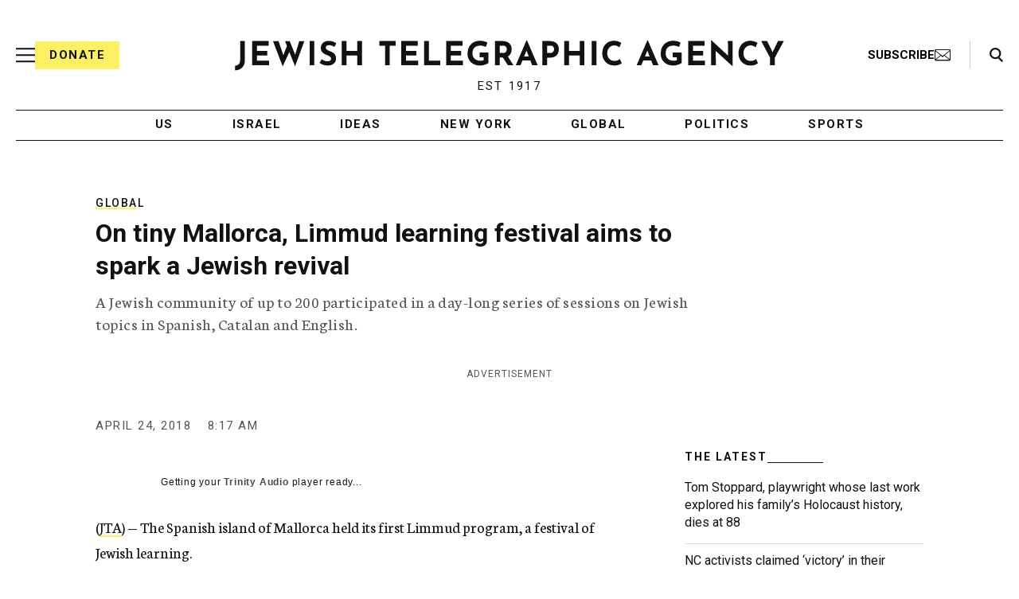

--- FILE ---
content_type: text/html; charset=utf-8
request_url: https://www.google.com/recaptcha/api2/anchor?ar=1&k=6Ld6pAMsAAAAAF2zZeBfcXtFUp1rPN8jbTR9-ads&co=aHR0cHM6Ly93d3cuanRhLm9yZzo0NDM.&hl=en&v=TkacYOdEJbdB_JjX802TMer9&size=normal&anchor-ms=20000&execute-ms=15000&cb=a3nqfpk5cxq8
body_size: 46611
content:
<!DOCTYPE HTML><html dir="ltr" lang="en"><head><meta http-equiv="Content-Type" content="text/html; charset=UTF-8">
<meta http-equiv="X-UA-Compatible" content="IE=edge">
<title>reCAPTCHA</title>
<style type="text/css">
/* cyrillic-ext */
@font-face {
  font-family: 'Roboto';
  font-style: normal;
  font-weight: 400;
  src: url(//fonts.gstatic.com/s/roboto/v18/KFOmCnqEu92Fr1Mu72xKKTU1Kvnz.woff2) format('woff2');
  unicode-range: U+0460-052F, U+1C80-1C8A, U+20B4, U+2DE0-2DFF, U+A640-A69F, U+FE2E-FE2F;
}
/* cyrillic */
@font-face {
  font-family: 'Roboto';
  font-style: normal;
  font-weight: 400;
  src: url(//fonts.gstatic.com/s/roboto/v18/KFOmCnqEu92Fr1Mu5mxKKTU1Kvnz.woff2) format('woff2');
  unicode-range: U+0301, U+0400-045F, U+0490-0491, U+04B0-04B1, U+2116;
}
/* greek-ext */
@font-face {
  font-family: 'Roboto';
  font-style: normal;
  font-weight: 400;
  src: url(//fonts.gstatic.com/s/roboto/v18/KFOmCnqEu92Fr1Mu7mxKKTU1Kvnz.woff2) format('woff2');
  unicode-range: U+1F00-1FFF;
}
/* greek */
@font-face {
  font-family: 'Roboto';
  font-style: normal;
  font-weight: 400;
  src: url(//fonts.gstatic.com/s/roboto/v18/KFOmCnqEu92Fr1Mu4WxKKTU1Kvnz.woff2) format('woff2');
  unicode-range: U+0370-0377, U+037A-037F, U+0384-038A, U+038C, U+038E-03A1, U+03A3-03FF;
}
/* vietnamese */
@font-face {
  font-family: 'Roboto';
  font-style: normal;
  font-weight: 400;
  src: url(//fonts.gstatic.com/s/roboto/v18/KFOmCnqEu92Fr1Mu7WxKKTU1Kvnz.woff2) format('woff2');
  unicode-range: U+0102-0103, U+0110-0111, U+0128-0129, U+0168-0169, U+01A0-01A1, U+01AF-01B0, U+0300-0301, U+0303-0304, U+0308-0309, U+0323, U+0329, U+1EA0-1EF9, U+20AB;
}
/* latin-ext */
@font-face {
  font-family: 'Roboto';
  font-style: normal;
  font-weight: 400;
  src: url(//fonts.gstatic.com/s/roboto/v18/KFOmCnqEu92Fr1Mu7GxKKTU1Kvnz.woff2) format('woff2');
  unicode-range: U+0100-02BA, U+02BD-02C5, U+02C7-02CC, U+02CE-02D7, U+02DD-02FF, U+0304, U+0308, U+0329, U+1D00-1DBF, U+1E00-1E9F, U+1EF2-1EFF, U+2020, U+20A0-20AB, U+20AD-20C0, U+2113, U+2C60-2C7F, U+A720-A7FF;
}
/* latin */
@font-face {
  font-family: 'Roboto';
  font-style: normal;
  font-weight: 400;
  src: url(//fonts.gstatic.com/s/roboto/v18/KFOmCnqEu92Fr1Mu4mxKKTU1Kg.woff2) format('woff2');
  unicode-range: U+0000-00FF, U+0131, U+0152-0153, U+02BB-02BC, U+02C6, U+02DA, U+02DC, U+0304, U+0308, U+0329, U+2000-206F, U+20AC, U+2122, U+2191, U+2193, U+2212, U+2215, U+FEFF, U+FFFD;
}
/* cyrillic-ext */
@font-face {
  font-family: 'Roboto';
  font-style: normal;
  font-weight: 500;
  src: url(//fonts.gstatic.com/s/roboto/v18/KFOlCnqEu92Fr1MmEU9fCRc4AMP6lbBP.woff2) format('woff2');
  unicode-range: U+0460-052F, U+1C80-1C8A, U+20B4, U+2DE0-2DFF, U+A640-A69F, U+FE2E-FE2F;
}
/* cyrillic */
@font-face {
  font-family: 'Roboto';
  font-style: normal;
  font-weight: 500;
  src: url(//fonts.gstatic.com/s/roboto/v18/KFOlCnqEu92Fr1MmEU9fABc4AMP6lbBP.woff2) format('woff2');
  unicode-range: U+0301, U+0400-045F, U+0490-0491, U+04B0-04B1, U+2116;
}
/* greek-ext */
@font-face {
  font-family: 'Roboto';
  font-style: normal;
  font-weight: 500;
  src: url(//fonts.gstatic.com/s/roboto/v18/KFOlCnqEu92Fr1MmEU9fCBc4AMP6lbBP.woff2) format('woff2');
  unicode-range: U+1F00-1FFF;
}
/* greek */
@font-face {
  font-family: 'Roboto';
  font-style: normal;
  font-weight: 500;
  src: url(//fonts.gstatic.com/s/roboto/v18/KFOlCnqEu92Fr1MmEU9fBxc4AMP6lbBP.woff2) format('woff2');
  unicode-range: U+0370-0377, U+037A-037F, U+0384-038A, U+038C, U+038E-03A1, U+03A3-03FF;
}
/* vietnamese */
@font-face {
  font-family: 'Roboto';
  font-style: normal;
  font-weight: 500;
  src: url(//fonts.gstatic.com/s/roboto/v18/KFOlCnqEu92Fr1MmEU9fCxc4AMP6lbBP.woff2) format('woff2');
  unicode-range: U+0102-0103, U+0110-0111, U+0128-0129, U+0168-0169, U+01A0-01A1, U+01AF-01B0, U+0300-0301, U+0303-0304, U+0308-0309, U+0323, U+0329, U+1EA0-1EF9, U+20AB;
}
/* latin-ext */
@font-face {
  font-family: 'Roboto';
  font-style: normal;
  font-weight: 500;
  src: url(//fonts.gstatic.com/s/roboto/v18/KFOlCnqEu92Fr1MmEU9fChc4AMP6lbBP.woff2) format('woff2');
  unicode-range: U+0100-02BA, U+02BD-02C5, U+02C7-02CC, U+02CE-02D7, U+02DD-02FF, U+0304, U+0308, U+0329, U+1D00-1DBF, U+1E00-1E9F, U+1EF2-1EFF, U+2020, U+20A0-20AB, U+20AD-20C0, U+2113, U+2C60-2C7F, U+A720-A7FF;
}
/* latin */
@font-face {
  font-family: 'Roboto';
  font-style: normal;
  font-weight: 500;
  src: url(//fonts.gstatic.com/s/roboto/v18/KFOlCnqEu92Fr1MmEU9fBBc4AMP6lQ.woff2) format('woff2');
  unicode-range: U+0000-00FF, U+0131, U+0152-0153, U+02BB-02BC, U+02C6, U+02DA, U+02DC, U+0304, U+0308, U+0329, U+2000-206F, U+20AC, U+2122, U+2191, U+2193, U+2212, U+2215, U+FEFF, U+FFFD;
}
/* cyrillic-ext */
@font-face {
  font-family: 'Roboto';
  font-style: normal;
  font-weight: 900;
  src: url(//fonts.gstatic.com/s/roboto/v18/KFOlCnqEu92Fr1MmYUtfCRc4AMP6lbBP.woff2) format('woff2');
  unicode-range: U+0460-052F, U+1C80-1C8A, U+20B4, U+2DE0-2DFF, U+A640-A69F, U+FE2E-FE2F;
}
/* cyrillic */
@font-face {
  font-family: 'Roboto';
  font-style: normal;
  font-weight: 900;
  src: url(//fonts.gstatic.com/s/roboto/v18/KFOlCnqEu92Fr1MmYUtfABc4AMP6lbBP.woff2) format('woff2');
  unicode-range: U+0301, U+0400-045F, U+0490-0491, U+04B0-04B1, U+2116;
}
/* greek-ext */
@font-face {
  font-family: 'Roboto';
  font-style: normal;
  font-weight: 900;
  src: url(//fonts.gstatic.com/s/roboto/v18/KFOlCnqEu92Fr1MmYUtfCBc4AMP6lbBP.woff2) format('woff2');
  unicode-range: U+1F00-1FFF;
}
/* greek */
@font-face {
  font-family: 'Roboto';
  font-style: normal;
  font-weight: 900;
  src: url(//fonts.gstatic.com/s/roboto/v18/KFOlCnqEu92Fr1MmYUtfBxc4AMP6lbBP.woff2) format('woff2');
  unicode-range: U+0370-0377, U+037A-037F, U+0384-038A, U+038C, U+038E-03A1, U+03A3-03FF;
}
/* vietnamese */
@font-face {
  font-family: 'Roboto';
  font-style: normal;
  font-weight: 900;
  src: url(//fonts.gstatic.com/s/roboto/v18/KFOlCnqEu92Fr1MmYUtfCxc4AMP6lbBP.woff2) format('woff2');
  unicode-range: U+0102-0103, U+0110-0111, U+0128-0129, U+0168-0169, U+01A0-01A1, U+01AF-01B0, U+0300-0301, U+0303-0304, U+0308-0309, U+0323, U+0329, U+1EA0-1EF9, U+20AB;
}
/* latin-ext */
@font-face {
  font-family: 'Roboto';
  font-style: normal;
  font-weight: 900;
  src: url(//fonts.gstatic.com/s/roboto/v18/KFOlCnqEu92Fr1MmYUtfChc4AMP6lbBP.woff2) format('woff2');
  unicode-range: U+0100-02BA, U+02BD-02C5, U+02C7-02CC, U+02CE-02D7, U+02DD-02FF, U+0304, U+0308, U+0329, U+1D00-1DBF, U+1E00-1E9F, U+1EF2-1EFF, U+2020, U+20A0-20AB, U+20AD-20C0, U+2113, U+2C60-2C7F, U+A720-A7FF;
}
/* latin */
@font-face {
  font-family: 'Roboto';
  font-style: normal;
  font-weight: 900;
  src: url(//fonts.gstatic.com/s/roboto/v18/KFOlCnqEu92Fr1MmYUtfBBc4AMP6lQ.woff2) format('woff2');
  unicode-range: U+0000-00FF, U+0131, U+0152-0153, U+02BB-02BC, U+02C6, U+02DA, U+02DC, U+0304, U+0308, U+0329, U+2000-206F, U+20AC, U+2122, U+2191, U+2193, U+2212, U+2215, U+FEFF, U+FFFD;
}

</style>
<link rel="stylesheet" type="text/css" href="https://www.gstatic.com/recaptcha/releases/TkacYOdEJbdB_JjX802TMer9/styles__ltr.css">
<script nonce="8jXFw3YeFgP3lPhbKXBKeA" type="text/javascript">window['__recaptcha_api'] = 'https://www.google.com/recaptcha/api2/';</script>
<script type="text/javascript" src="https://www.gstatic.com/recaptcha/releases/TkacYOdEJbdB_JjX802TMer9/recaptcha__en.js" nonce="8jXFw3YeFgP3lPhbKXBKeA">
      
    </script></head>
<body><div id="rc-anchor-alert" class="rc-anchor-alert"></div>
<input type="hidden" id="recaptcha-token" value="[base64]">
<script type="text/javascript" nonce="8jXFw3YeFgP3lPhbKXBKeA">
      recaptcha.anchor.Main.init("[\x22ainput\x22,[\x22bgdata\x22,\x22\x22,\[base64]/[base64]/[base64]/[base64]/ODU6NzksKFIuUF89RixSKSksUi51KSksUi5TKS5wdXNoKFtQZyx0LFg/[base64]/[base64]/[base64]/[base64]/bmV3IE5bd10oUFswXSk6Vz09Mj9uZXcgTlt3XShQWzBdLFBbMV0pOlc9PTM/bmV3IE5bd10oUFswXSxQWzFdLFBbMl0pOlc9PTQ/[base64]/[base64]/[base64]/[base64]/[base64]/[base64]\\u003d\\u003d\x22,\[base64]\\u003d\x22,\x22UQbCq8K+VHnDp1hsR8KLU8Oow6MEw45lMDF3wrd1w689acOSD8KpwrdoCsO9w7zCnMK9LS90w75lw6LDhDN3w5jDm8K0HQzDqsKGw442PcOtHMKDwo3DlcOeCsOIVSxdwr4oLsOwVMKqw5rDuBR9wohSGyZJwp3DrcKHIsOfwpwYw5TDksOZwp/CiwdmL8KgYsOVPhHDmlvCrsOAwoTDs8Klwr7DmsO2GH55wo5nRBFEWsOpSSbChcO1bMK+UsKLw7TCgHLDiTUiwoZ0w7xSwrzDuW14DsOewpTDoUtIw51ZAMK6wr7CtMOgw6ZbEMKmNDFUwrvDqcKiZ8K/[base64]/Ct8KmwrbDksOVwrjCqyvCnsOVBDLCrQctBkd3wpvDlcOUKMK8GMKhEGHDsMKCw64lWMKuL09rWcK9ZcKnQDDCl3DDjsOLwqHDncO9dMOawp7DvMKLw4rDh0IRw7wdw7YgPW44TARZwrXDhH7CgHLCuzbDvD/DiGfDrCXDjsOAw4IPFVjCgWJDFsOmwpc5wpzDqcK/wocvw7sbL8O4IcKCwoFHGsKQwp/[base64]/Dp1DCtWrClcObRSdubDEDw7vDiUN6IcKmwrREwrYUwqvDjk/[base64]/DhsKrwrQ7w7ZYHMOCw4LCucKLeXTCtzV7woXDl3lmw5cJTsOqVsK0AhYNwpdpWsOswoHCgsKXA8OJEsKTw75uR3/CuMKmOsKLcsKiFXcswrEYw5QaXsORwojCgMOPwohYDsK/RTofw7tMw4DCr0TDtsKCwoYEwovDnMKlG8KUOcK4RCNpwoh7AzPDj8KwIlNBw5PDoMKQQcOzPgvCgHXCpCYsT8KyfsOKT8OlOcOSXMOWYsKLw77CkBXDs1/DlsK/UnvCv1XCncKZeMOhwrvDq8OZwqtCw73Cum4ARi3Ch8KBw4LCgmjDqMKJw4w9EMOrU8O0TMKbwqZZw4vCkjHDvUXCv3XDmzjDhBXDoMO2wqxpw7LCjMODwrtSwrtIwrgCw4IIw7nDhsKCcw/[base64]/eiZowrbDn3zDtcKsfRfCmsOWw4LCqcKywo3CrMKdwpctwqPCj2XClg/CsnbDi8KMDhTDksKTDMOYXsOePnNTw7DCuG/DtBcHw6rCnMOYwrB1C8KOCgJSJsKdw7U+wp3CmMO/IcKlVDxAwozDhEjDi1IbCjfDvsOXwrhZw7Jqw7XCnH3Cv8OPccOswosCDsOVKcKGw5vCqk4TNMO5TWrCmSPDgBkPb8Oaw4PDs2cBVsKQwo1fAMOkbi7CsMK4BMKhb8OONS7DvcOcHcOoRiAwODfDhcOWC8OFwoprMTVuw6U9RsKhw77Dq8OyasKmwqhGSg/DrFXDhml4AMKfBcO8w6DDhSPDrcKqEcOnBmPCnsOsB1kceT/CmB/DjsOtw6nDoivDmlt5wox3ZkcOD1hIUsKEwqrDnD/ChDnCsMO+w6s3woxfwp4fecKDQMOtw51NKBMzO3zDlFonYMO8w4h/w6rCo8OfeMK4wqnCucKSwqnCvMO0fcKHwot0cMOpw57Cv8Oiwp/CqcOvw7liUsKba8OJw4jDksK8w6pPw5bDvMODRQkcG0V6w6x/[base64]/Cq2LDjsOxVsKAbxTCvsKVw4fDjsKYwqTDkFkGS1R3b8KHCF97woFDRcKbw4JpAitjw43ClEIUCQAqw7rDosOxRcO3wrAYw7VOw7MHwrvDpEhvAR51f2h/X2bDusO0QStREF7DpzPDnh/DucKIDWcTZ2wHaMOEwpjDkkMOGh4VwpHDo8OCPsKqwqEkRMK4NhwqZGLDvcKtGi/DkQN/[base64]/[base64]/Ct8K4wq4/NmTDnsOFGcKiw44Vwr3DsTvCmRvDsi1Qw5Mdwo/[base64]/[base64]/aXHCoi/[base64]/DohXCuH4RG8OAwo7CiMO6TMKQw71gwq7DmMKHwoF7wrw4w4cDIsOcwotrd8KEwqcww5s1VcKxw4A0w4rDhlMCwovDucO5LinDrDk9BkPCmsKzZcKMw7fDrsKbw5A6WS7DvcOXw4bCssKbe8KiNwTCtn1Tw5lHw7rCssK8wq7CkcKjXcKdw4B/wqEpwpLCgsOBR0NjaH5dwoRWwrsbwrHCi8Kpw7/DqwrDjEDDo8KRCSvCssK0S8KWXsKWUcOlfDXDncOowrQTwqLCvVRvGQXCm8Klw7Q1YMKsYFPCrQPDi3g+wr14TgpvwqppacOMPibCqEnCr8K7w6wswotlwqbCrWzCqMK3wpl/wo8WwowWwqMMaA/CsMKNwoQjKcKvYcOZw5ppYCdmEQUCBsKEw647w4vDkVsRwr/Do2cZe8KPIcKGWMK6U8KUw4F5EcOZw6QRwobDoCZgw7QuD8K9wrc3IAlywokTFUXDrEZWw49/BsOYw5rChcKHAUFJwpEMBSbDvQ3Dk8OUwoNWwpp1w73DnXfCtMOlwrDDvsO/VyEkw7XCjEjCncOlXW7DocOWJMOwwqvCrT/CjcOxWMO/HU/[base64]/Ch8OhB2DDjcOPwqVywrV3GQZERMODfTE+w7HCicOjE24yWiMEIcK3F8OTBifDt0M5bcOhGsKhSAYfw7LDosOCZMOww6UcKWrDnjpOYRzCu8Odw4LCsX7ChUPDvhzDvMO/F0ptCsKPSDpewpAAw6DCsMOhPsK/EcKmIgJfwqbCvHEXPMKXw7/CscKNK8Kbw7rDh8OZWnNEe8KFAMOgw7TDoF7Do8OyQivCmcK5FjvDn8KYUzhjw4d1w7pxw4XDjV3DkMKjw5o+ScKUSsOLFMOMSsOdZ8KHOsKjD8OvwrACw5ZlwqkCwrAHBcK/RhrCuMKmTXU+RwcGOsOhW8OwEcKhwplgUEzCmS/Cr3vDr8K/w512YkvDqsKPwovClMOywrnCi8KLw6dxVsKyPzA0w4zDi8OzRArDrW5lc8O0LGvDucKawpNlEcKjwqxkw57DnMOOFwo4w6rClMKPAW8/w7rDlSTDoW7Ds8KMIcK0JDEjwoXDlR3DrjbCtD1jw69zPcOZwrDChSBDwqt8wq0pR8OuwrcsHHrCujzDl8KhwoNkMMOXw6scw7c3wrc/wqpcwqMdwpzCo8KPDATCjnBVwqs+wqPDrQLDsVJSwqBMwop9wqwlw5/DqXolTcKYBsOUw43Dv8K3w6BnwqvCpsOjwpHDrSQwwpkJwrzCsSDCtyzDlHbCrW3ChsOaw7TDkcKNTn1Bw60IwqDDnBPDlsKmwqTDmRxiIUPDgMK8XH8tO8KFfz4jw5vCuGTCusOaJGXDsMK5d8OMw5LClsO6w7jDkMK4w6jCgUpCwoYuIsKswpEUwrR9w5/CtwfDlsKDdyPCqsKRSHHDmsOocH1wBsO7ScKww5DCk8Oow7bDq2ESMg/DnsKswqA5wrjDuUHCpcKSw4zDosK3wo8bw7nDvMK6cSfCkyBdAzLCvzQGw5JlCA7Duy3CgMOtOR3CocOawoI/MH18O8OwdsKkw4vDmMOMwrTCoGReFGLCosKjPcKNwoQER2DCrsOHwq3Dlzppag3Do8OYQMK6wpHCnTRLwrVfw57Cn8OTccO+w6/CjEfCixkKw7HCgjgRworDvcKTwr/ClcKSZsO3woPCmGTDqUzDhUEgw4DDnFbDqsKMTFoNU8Obw5nDmyY8JTTDs8ObP8KSwozDsizDg8OLNMO7AGAUdsOaVMOOaQ8oBMO4fcKLwpPCqMK5wpLDvyhVw79Xw43Dp8O/CcOIXcKrE8OgJcK5JsK9w5jCoHvCrk7Ct1JGPsORw6DDgsKhw7nDh8O6YMKewpbDuQkqIDLCsw/DvjZJLcKPw6TDtw7CrV4VD8OMwo99w6BwQB/Dswo/UcODwoXCo8OgwpxdacK/WsO7wq1Rw5o5wqfDisOZwqAuQVXCncO8wpYKwq45NMO9YcKOw63DuhMHY8OfQ8KOw4HDnsO5ZCp3w5HDqV7DpSfCvTtnBGEJPD7DucOUNwolwovCj1/Co2rCrcKewqbCiMKsVRfCqArCvBNVTnnChUTClBTCgMOgDzfDncKLw6rCv1B7w5RDw4rCsxbCl8KiMMOyw67DkMOPwo/CkjNFw4rDpx1ww7TCtMOwwqXChV9KwpHCqCDCv8KPcMK9woPCghICwqpAJVfDncKrw70bwqVcBHBWwrXCj157wrtSwrPDhTJ1BC5rw5YMwrfCtyAOw7N3wrLDtl3Dq8OGMsOYw4/[base64]/Cm8OFwpFbUMOvTH5XB8OSSMKROhkGFyrCrwXDkMO+w6LDrTJawrobSV4awpVKwo5Zw73CgkzCuApew4VaHnbCucKOw6/Cp8OQDl5wZcKYPHg7wodpNMKWWsO3W8KpwrJ+w6TDlsKAw5tEwr97W8KRw7XCuX3DqDtmw6DDmMO9O8Kzwr5lD1XCrgXCmMK5J8ObesKXMiHCvW4dHcKBwr7Cn8KuwroSw5DCuMKWecONFkxyJMKrFDJjW37Cm8OCw6kow6LDhhnDtMKCYMKhw5wfXcKIw4jCjcOAYw/DiQfCg8KNaMOCw6HCqQnCvgo3AcOCC8KMwoTDpxzDocKBwr/CjMKgwqkpADDCtsOWPFx+S8KcwrIQwqYZwq/Cok5/[base64]/CkQx1e8K4P8OzXMKjRMK/[base64]/KQXCgUvCtWXDksKFw7nDkcKnIcO7wr8SH8OJNcOcwqPCuWXCiE5eMsKfwrAjDGFHSEskBcOvf0LDksOWwocZw51QwrpZFRLDhT7ClMOsw5PCsQQDw47ClwJew43DjTnDmg0lNw/[base64]/[base64]/W3Few6YtwrjDky55W3LDki3Di8KDBMKEwpLCglk3TMOswoxccMKoHwDDlnMeHDANDHPChcOpw7nDhcKjwrrDpcO5W8K1emBBw6PCgU1vwpQsY8K3ZW/CocKywo3CiMOAw4bCr8OFCsKIXMO8wp3CmAHCmsK0w41KTBNmwpPDnsOqcsOEEMKxHcK/wr4eEkICRApEUWrDhxDDmnvDvMKawq3Cq0TDn8OxGcKoIsORNTcGwoQ3H05YwrgTwrXCqMKmwpZqQm3DuMO+wrbCkUTDr8Ogwp1OZMOmwo5tBsOhQj/[base64]/YcKWcgItw7xRwr5TeCt0VBPCklDCpMKQwrBFBDM3wrHCtsObw6IKw57CgcOPwpFEGcOtW13ClTo/[base64]/w5TCjMO1MsKow4LCl3DDqsOFR8OGFjnDnA4xwotxwqd/acKuwobCkggDwqEBFxZKwqHClkrDu8KPWsOww6bDtHkaC3jCmmRlURXDpApRwqF9YcOPw7BhSsKUw4k3w7UiRsKfL8Ksw5PDgMKhwqwXGFnDhnDChUscBkdgw69Nw5fCvcKlwqc1UcO2wpDClwvCkGrDkWXDhsOqwphewo3CmcOaNMOjQcKvwpwdwroFCh3DjsOTwp/ChMOWSVrDnMO7wofDqmtIwrI9w5Z/w5R7E2dBw5bDhcKSCz1ow5sRVw9HAsKrWMOywqMOeDDDqMOMUFLChEoAN8OzHmLCu8OZIMKIC2M/ZxHDtMKpWSdbw7jCnVfCn8O3OljDusKZElhSw6Flwowhw5wCw7BpYMOIcmPDj8KmZ8OKL1IYwpfDqz/[base64]/OsO9w7FJw6YBw7REwrrCkMOqwqNeNW7DhcKSw58GS8Ksw7UUwqckw67Cmk/[base64]/Cv8Oqw7QmWsKNfTwiw5IAw5TDn8KFwrUaw7N6wrnCm8O/w57CmcOWw4ghBlrDpkbCrRI3w4sDw7xJw6DDvWsSwps6T8KTc8OfwpPCsglwVcKlJsObwq5jw4YLw4cTw6fDlmwAwqtPLzpadMOhasOHwprDmVU4Y8OtAUNtImBzESI6w6PDucKcw7pNw7VlEyg3bcOyw693w59ZwpjCoz1Zwq/[base64]/dl8rwqDCq8Kdw7AcDl3DrELCtQYBdD1gw6LCncO+wq/CnsKoWcKpw7HDjQoaCcK7wrtGwrLCgMK4BCvCuMKFw57CvDEYw4PCh1Z+wqsrOMKPw4oIKMOmH8K/AsOTDsOKw6zCjzvCj8OzdEwyP0LDksOmU8KDPmE9Tzwiw4l6woREWMOlw6ETRxRNP8O9Z8O0w6zDoifCssKIwr/CuCvDuGrCu8K/JsKtwoQJBcOdVMOrbE3Dk8OewpnDjVt3wpvCkMKZczTDlcKCwqjCplTDlcKURDYXw41/e8ORwrUKwojDpQbCmW4uccK4wqwbEcKVMGDCgjhiw7nCh8OCfsKWwq3CugzCocOMGTXCryjDsMO6TMOtX8Omwp/[base64]/JsK5DsO8w5dTw5Zow7suWEjCmXrCrHHCnMOfJWFJGBfCrWskwqwvYQXDvMOhaBs0G8KZw4JUwqzCsm/DtMKFw6tOwpnDoMO3wpZEIcOKwpQkw4jCo8OpfmLCojPClMOMwo98ci/[base64]/[base64]/bEjDszd1V8OufsKcDMOuw5jDq8KScSglX8KpJDbDicOCwqVjZV8AZcOCLiNawp3ClcKDe8KKAMK2w7zCs8KkHMKZXsKGw47CsMOxw7Btw5/CoGoBSRkZScK7RMKdcF/DpcOcw6BjAzYUw5DCqsKoY8K/c3TCnMOdfGRrwp0AXMKELcKUw4ASw5krB8Omw6BrwpUwwqTDh8OKETQFMsOOYzLCqyXCicOrw5R8wpY/wqgbw7DDmsOWw5nCmVjDrBTDssOiTcKAFgpbbGTDnE/DoMKWCmJ9YytNMmTCrBB4elQXw6jCjMKfEMOKBwtJw57Dr1LDoiDChMOMw6rClyEKacOlwrQWTcOJTxDDmk/CrsKHwoV6wpfDrHvCisKZRwkjw6zDg8O6S8KUAMOswr7Ds0nCn0IAfWLCocOHwpTDvcKQHFTDi8OLwpbCr2J8G23DtMODSsKhL0PDusOQDsOhDVHDrsObE8OWRCjDhMK8E8OOw7Egw4BfwrvCq8KyPMK6w4w/w5NUa23CjMOaRsK4woTCkMOwwoJlw4PCr8OgJUQWw4LDtsO7wp5Iw5TDucKsw54Uwo3CtWPDkXhwLTRew5EewqLCm3bCij3CkHp/[base64]/wobDusORwrTCtwYkwpHCs8Omw7/DqTkhf3JBwp/DgTJAw6gLTMKcWcOXAh9dw6jCncOYaiEwOCjCmcKDdzTCocKZbCtXJiYkwoAECB/DgMO2ecKmwoQkwoTDhcOEOnzCiGslUgdbf8K9w77DvQXCqcOPw6FkCVNsw5w2JsKCfsO3wrpgWWMFbMKFwqE6HHNnMAHDpAbDlMOXOcOswoInw756ZcOdw4VxC8ONwoQNPBTDmcKzdsO4w4TDqMOgwq3CjXHDlsOaw5NlI8OUVcOdZjPDmy/[base64]/wqlcDnQTMTvCp1MgST7CvQklwrYISVoNDsKYwp/DvcKhwoHCrmzDtFbCm2JyaMKWesO0wqlMPn3CrgpGwoJawo/Cr2l2woXDlzfDkV9cXBTDlX7DmiBWwoU2PMKYbsKKBUnCv8OBwrnCl8Ofwq/DqcOqWsKsRsO+wpNQwr7DoMKcwoAzwrLDscKZJFDChzQzwqHDvw/CjW3CpsOuwpMxwqzCoEjDiAMCCcOqw7PDnMOyEgfCjMO7wroJw5vChD3DncO4SsOYwoLDp8KIwpEFHcOMAcO2w7fDuxjCq8OawoPCo0rCmxQQYsO6acOPX8KHw7oRwoPDnzcZOMOpw43CpHgsP8OIwonDqcO8H8KCw6XDusODw5lrSi1UwpgvBsKtw6LDmj4+wpPDsk/CryTDlMKfw68yMMKcwrFOMhN/w4/DjER4X0UeQsKvccOldU7CpmXCoGkDJRkGw5jDkWALC8K/EsONRDDDi1xzDcKQw7EEfsOkwrdaYcKwwozCozMVQHNrHmEhQ8KBw6bDjsOlWcKowowXwpzDvhTDhHVxw53DkCPClsKfwoYewqTDk0zCqUd+wqclw6LDhCojwqoTw7zClgrDrSlKDEhzYR1dwo/CoMOUKMKOXDAIZsO+wrHCqcOJw6jCkMOkwo8vfwfDpBc8w7QLbMOAwpnDpGzDjcK+w6QOw5bChMKpej/CsMKpw7DDglcNOlDCoMOjwpZ4AGNiasO/[base64]/AMOaRDYPwqRmUwxmXw/Do0FhwrHDscKcw4wIGQ/Cl2s6wqYWw7jCsjlPX8K6NmtZwrgnA8KxwpZLw6/CpEoNwpLDr8O8JBDDkQ3Dk0hMwrRgFcObwp1EwqjCr8OqwpPCgzJCPMK7dcOPaDLCohXCocK7wph0a8OFw4UJUMO2w59MwoVzA8KQXTrDmkrCt8KCOS0Ww6Y/GSzDhQhiwpvCtcOib8KKTsOUIcKdw5DCtcKSwoN9w7VfTyTDsEh+akdVw7hGd8KKwpgWwoHDpTM8D8OxESRtXsOyw4jDijFSw5dlE1TCqwjCtArCskbDgMKTesKRwq0+OxJCw7Jfw5ZTwrRrFVfCj8O5ZgPDihhkJcKOw4HClQNZR1/DryXCq8KgwoMNwq8mBRp8TcKdwrRtw51Vw5tsVR4aasOnwpkSw6fDuMOQcsO2OVgkKMOKGk5lai/Dp8OrFcOzAsOFXcKMw4TCr8O2wrBFw44zw6/CrmZnUkNawrLDjsKhwqhgwqYyTlQTw4jDk2nDlcOifm7CnMOyw7TCph/[base64]/E8KrOhd4w6EMwotACMKowqXDkcK0f8OTw5TDplxUPH3Cj1bDhcO8d3XDo8KHUwsmYcO3wp4tIWTDuVrCuB3DqMKACl/CgsO7wo8eJkc2D17DgCLCmcOJADV5w5tRIhrDmsK9w4oDw5Y0Z8Klw54HwpLCgMOqw684CHQofRXDnsK/MxPDlMKtw6/[base64]/CtcO0NTs5T8K/XcOnwoMNw4PDlsOjw5djEyoRHHRwNMOLbcOvSMOFB0PDjmXDjFTCnwNMIBUtwrFyMGvDr10+BcKnwo07TsKCw4pgwrVLw4XCsMOnwqbDlxTDpU/DtRpvw6JUwpnDv8O2w4nCnjIbwrnDtmbDpsKkw6JvwrXCsG7CjU1SLDdZIhXCqMKMwqp/wozDtCjDtMOgwq4Uw5fDlMK5N8K7cMOhUxTCvDRmw4fDtMO+woHDqcOdMMOTKAMzwqhNG2vDr8OLwrl7wobDrCzDpmXCrcOEfcOFw7U3w5RwdhXCsl3DozRTbCbCt1fDgMKwISTDu3h0w6HCncOtw57DjW13w78SBmXDhXZqw4zDicKUCcOIZwsLK3/[base64]/DqcKDwqdTfER/ZMKJw47DkThcFR9WJcKRw7jCnsOkwofDlMKxFMOaw4LDgcOReHXCgcOTw4rDgsKzwqh2UsOEw57Cqj7DpjHCuMOBw7/Dg1PDi3Q4IUxJw5xFLsKxBsKKwpMOw78PwrDCicOSw74+wrLCj0IvwqkMSsO1fC7DgCEAw61Dwql1azTDpQ0hwr0RbMOVwroJDMO/woAOw7oIScKDX2kdJsKHEsO8dF4dw71+eCTCh8ORCcKUw4DCrQDDpE7CjsOZw5zDtXwzNMOYw7bCu8O+XMOEwrIiwqzDt8OSZ8KzRcOfw7XDmsOyOVQ+wqg5I8KoGsOywqrDhcK9DmVWS8KOX8Ksw6YNwq/[base64]/CusOBEMODP8OCw5XCksKabTvCqsOhwroVVH7Cl8OTfMKHJ8OxTsOeSRPCpybDtDfDswA0AkodcFoTw7EIw7/CjBTDn8KDXnQ0HSDDmsKSw5Qyw5x/bRzCjsOLwrHDpcKCw63CtSLDg8O5w40vw6fDlsKCw4U1UgLDlcOXasODA8O6R8KKEMKtKsKucQF6bBTCk2fCg8OvSDrCvMKmw67DhMODw5HCkSbCnSsyw6bCml8JXgrDuWEhw5DCpmPDtUAFZxHDvgZ8O8KMw6okAHbCk8O/[base64]/Jn1IRHNMwoU+TyBow5/[base64]/DlcONw7fCojvDm8OlEDXCuj5sw6VBw5fClVXDsMOGwrHCm8KeSnw9AcOMU3Z0w6bDs8OgaQ1xw6AbwpDDucKdQ3JrBsOEwpVaPsKPEgwDw6TDjcOvwrBsY8OjTsObwog0w6wlSsOkw5gtw6nCocOyXm7CiMKmw6JCwoJhw7HCjMKVBndDM8O9A8KRE1XDuS3DjMK/wrYqw5d8woDCo0A7clPCl8KvwoLDmsKcw6bCswouBWIMw6l0w7XCh3UsUX3CgiTDpMO6w5vDgCvCu8OrD1DCusKIbS7DpMOiw6IGfsKLw5DCn3zDvMO7KsKBecOOwoPCkUnCjMKvbcOdw6/DjRZfw4hOdcOawpfCgmEhwphnw7jCgELDphMLw4fCql/DngcsF8KuIBvCuHV/G8KYEXNkXMKAC8ODTwjCilrDuMOQR05+w7tawrM3FcK4w7fChsKoZFnCkMO/w4QMwqwrwq1ecQ3CrsO1wooEwrnDtQfCmSfCs8ObLMKjUQ9JcxRNw4TDkxIVw4PDksKGwqLDqjlHA1HCpcOlJ8KowrpdAFwZVsKDN8OKICRiUEbCo8O5dgMgwo1fwqg/[base64]/Cp8K8JnzDmcOiMsKjEsKYFsOcwpvDhBPDgMOSwopQNMKKesOTO08JXsOIw6/CsMKjw6Ybw57Dkh/[base64]/DrcOnwpg9VBwLw4YXw4rCu8Ofw67DmcKvwqsvLMOUwpIZwoXCrsKtCsK6woNbUkfCghzCucOKwqzDvgwGwrxxd8O6wpDDosKSdsKew6d2w4nCo38oBC0IXXU7IwTCncOWwrZHS2nDpsO4IwHCnndxwq/Dm8Kjwp/DiMKwQCF9PRdZMEg0aH3DiMOnDVQsworDmTbDlMOlNn5Mw7E4wpRfw4XCgsKyw5xVQ0ZTG8O7fTY6w7FfZMK/[base64]/[base64]/DlMO4wrUcEsKiZsKrdTEJwozDgQvCk8KoTRJjSBINRQzCjRwmaV4PwqQmSz4TZsKGwp0rwpfCgMO+w7fDpsOzDQ8bwonCrMOfPGIfw7nDm0A5KcKRGlxZXXDDncKHw7DCk8OTFMKqcX0/[base64]/DnSHDicObIGFFHsKXwoc4FnITw6xYOh1BLMK9JcONw67DjMK1VzkVBh0zDMKBw5hqwoZeFgPCuQIAw5fDrSogw7kGw7LCskMHPV3CjcOaw55qCMOuwr7DvXnDksO1wpvDp8O9SsOaw6PCsF9pwp1VRMKew6XDhMO9D3wMw6rDu3nChsOABBPDkcOVwp/Di8OHwonDjBjDnMKCw6XCgG8INEoIazluBsKlCkcBTlp/NhbCjz3DmnQuw4jDnlBgP8Omw646wr/CsTjDug/DpsKAwqhDL2sMWcOORjbDmsOTJCnCmcOaw41sw6k3PMOQw7p6DsO1MnUibMOUw4bDrQ9hwqjCti3DkzDCgSzDiMK+wpZyw5vDoB7CuyEZw7IAw5rCucO4wrE4NU/DrMKpKAgvTCJow7RWYn7CkcOgBcKsBUYTw5FywrIxMMKxe8KIwoTCksOawrzDkwoaAMOLNzzDhzhsPVYPwqY7HEsAUMOPK0lPEn1SQj5rZhRsEcOPWFZowrHDpAnDmsK1w4BTw6TDkDPCu2VTY8ONw73CiVtGB8KQLDTCqMONwrElw67Cpk0SwqHDhsO2w4/DvcO/PMOHwrXDgnUzTcOawpI3wpENw6Y+KWs+QBMtaMO5wofCr8KETcOIwoPCmzB7w7vCuxsewpNLwpsSw4cQdcKnFsOwwqoOYcOmwoUmZAFMwooMHmZxw5YcfMK8wrfDgk3Di8OMwpfDpm3CnDLDksO/e8O7O8KuwqIbw7ENK8K4w48Be8K+w6wjw4vDjGLDtTsmM0fCoHtkNsOawrbDhcK/U2zChGNGwosXw4ExwpnCsRU5XG/[base64]/DhsOZwp3Dg1crw47Dl20vRwdow49sYcKCwrfCrjvDpFfCgcOGw4sZw51eR8O9wr7Chnkewr9AGgZFw45EA1MPSV8rwoBoccODNcKhJmtXTcKsayjChHnClXPDscKywq/Cj8KXwqVjwoEDMMKoScOcBXd6woJWw7gRDR7DhMOdAGBmwrrDt2/CmDjCr2DDrSbDscKdwpwywokKwqFcdCTCgl7Dqw/DocOjbi03dcOUbzo0bkHCokEeL3PCg1RdXsOVwq02WSE1cm3DtMK5OxVkworDmFXChsK6w4g7MEXDt8ONASLDsxsidMKZEXdrw5HCizTDvMKzwpFPwr8XfsOUTU/DqsKpwrsyAm7Dm8KANRLDrMKoS8OhwpfCgRF7wpzCo0FKw7MsC8OlAk/ChGzDmz7Ch8K3HsOOwpg3TcKcHMO9IsOJAcKOYnXCpR8bTsO8P8KcblIuwrLCuMKrw5wRMsO3b3nDusORw77Cm10qLMOTwqtHwoYPw6zCrDoNEMKqwqZDH8OlwrAgVkN/w4rDmMKFSMKkwozDlcKpAsKPGTDCicOYwpF8wp3DvcK/wqjDisK6RsO9Ugsgw4cuZMKJQ8KJZQcgwrsNNyXDm1EOcXc+w5zDj8KZwp97w7DDu8KnWRfCuiLDv8OVKcO2wpnDmTfCjsK4CcOVRsKLTDZxwr0EbsKUU8OKbsOowqnDvSPDg8OCw5MwJsO/[base64]/[base64]/Dh8Ovw7HCscOxw4gYwotzaHxrJcKNwoTDlsKvKk5FTEcYw5h/PzrCssOqEcObw4XCjcOIw6bDocK8JcOiKTXDkcOXNcOYQyLDisKTwrJ6wpPDvsO2w6jDnE3ChHLDkcKdXCPDjXzDrVAmwqrChsOdwr8UwpLCv8OQS8Okwq3DiMOaw65+KcK0w6XCmkfChWTDsw/DoDHDhsOzb8K9wozDrMORwoPDs8KCwpzDpzLDusOoCcO6LUXCk8O0PsOcwpYFBR1XCsOwAsK/cQwlQUnDm8K+wqfCssOxwpkCw6ouHzTDoVfDnRfDtMOdw4LDt04Zw5tPUSc/[base64]/Dogd7wp4ew45WwqDDr8OvUS5kZlzDocKcOz/[base64]/wqdZw5rDusKvw63DjcKGwqEKw79zw4jDtcKIWiHCk8OgNsOpwoZwS8KACgY3w7xRw4HCiMK4GBdlwqoJw5DCmUl6w613Ggt7JcKNGi/CnMOmw6TDhEHCgTkYRnwaFcKGVsK8wpXDhCBERGHCtcODPcOcQgRJUgVvw5vDgk8RM1sdw5zDi8KTw4RJwoTDs3wCYy8Qw6/DlS8BwqPDkMOkw4hCw4kSK3LCgsKMdMOuw4seJMKgw6VdagnDgsOnYsOFYcOqeQvCvzLCnEDDgW3CvsK4JsKPNcOpKGXDuhjDhCrDlcKEwrvCkMKAw7IwUMO+wrRhNRvDiVPCnzjCrlbDhRhpTlvDksKRw4DDrcKMw4HCkklublzChllhd8KCw7vCs8KDwq/CuiHDs0kdcRUHdC86TX/DuGLCr8OcwoLCgsKuJsOuwpbDksKGY03DmH3ClEbDk8OJe8OOworDqsKcw4vDosK+IDhMwqFPwpzDkUskw6PCtcOKw64Uw4piwqbCicKOUzbDt1jDn8OYwpoow7IzWsKAw53DjVzDiMOcwrrDvcOBZzzDncORw7nDqgfCqsKfTEjCrmpFw6PCgcORw58bGMO/w7DCoU1pw5Ymw5DCt8OEUsOECizCocOzYT7DkVIUworChz4XwrxOw4gEDUDDnXNFw6dTwrErwqdWwrVfw5BBI0PDkEzCt8Klw6TCgMKAwoYjw6ZJwq5kw4PCosOLLWsIw4MQwqk5wo/DnSHDmMOqf8KFA3rCsy1ubcOpAlFWdsO0wpnDnCnCqw0qw4czwrHDgcKIwpkwTMK3w6huwrV4FRkEw6VCDlo1w4/Dhg7Dt8OEOcKdP8KiAmEdfgh3wqHCicOuwpxADMOnwrAZw70Tw6HCjsOyOg9XF3DCkcOlw5/Cr2TDgMOLQMO3KsOlXxDCiMKZZMKdOMKnXEDDqTghUXDDssOYKcKBw43DhsO8AMONw40ow4oiwr3DgCBwPArCo1bCnARnKsKmT8OcWcO8C8KQF8KawpImw7rCiDHCqsOJHcOQwqzDoy7Cl8O8w75TT0gOw68JwqzCoV/CsBvDkCUPZ8ONBcOYw61+HcKtw5BPTnXDvGxpwqzDoSrDlEdbSQ/DpsOoEMO+NsOmw5sew4Q1Z8OCFFtbwp/[base64]/AHMewpk9bcO7Wyd/ZcOCwpPCi8OTwr15IcOrw5fDlhgGwrzDvsOnw4rCvsKywpFaw5/CkRDDjyzCp8KywobCtcO9wpvCi8OZwpPCicKxT2ADOsKgw49KwosrSE/ConTCpcKXwovCmMKUOcODwqXDnsKFJxd2by0WesKHYcO4wofDu0bCgjAdwrPCtMOEw7vDqxPCplTDqgbDsUnCpkdWwqEOwpZQw4hxw4LChGlJw6QNw43Cr8OcBMKqw7s1L8KXwr/DkVzCr0N1FFpPDMKbVV3Cv8O6wpBRUXLCq8KaEMODBDFKwogZZ39gJzAYwqQqdz9jw4AEwo0HH8Kew6A0I8O0wqnDiQ5RcMOgwpHCpsOaEsOxQcO5K2PDscKxw7c3w64Jw79kecORwoxCwpbDp8OBEsO4IRnCnsKgwp3CmMK+acOjWsOew7g1wrQjYH5owp/[base64]/DrQ4nw5DDpgkQX8K3Cgg2X8KhAm1DwrgFw4oSfirDin/[base64]/CsFsew7VjY8OAe8O/Z8OHH8KMKMOMI3l0wqBow6bDjVo+LDk2woLCmsKPaDtXwrvDhUAjwrtqw7nCvgXDoH7CiArCn8OaScKmw7o5wpMSw7QePsOPwq3Dq1cfMcKAYEzCkGjDssKkLATDgiIceEwwa8KxAi1UwqUOwrbDiU5tw67CosKWw6TChHQlKsKKw4/[base64]/CkcONw7fChVjDtwpvw5Y4ecOqwosQw7fClcOuFwLCmsOjwpwJFSpUw7caVjhmw7hIMsOzwoLDgMO1TnQQFivDiMKmw43Dl0jCncOKVMKjBnHDsMKGJ3fCrBVIDXZLY8Kww6zDmcKvwrzCoTpHEsO0eVTCiTIGw49Sw6bCosK2DFZ0BMKJPcKoSSzDuW/DsMO2JSVfZEI9wpnDl0HDrXPCrxDDicO2H8K8F8KgwrjCpMKyMD5owonCncOhSgZCw5TCncO3wqnDsMKxVsO/bQFew6oKwq0Zwq7DmcOKw50QB3HCisKtw6FlOyI0wpkuIMKiZTvCtV9eDlF3w7dYesONTcKhw5kCw5pDJsKzRyR1woMhw5LDvMKNAXNkw43Ch8KwwrfDuMOTImDDsmMqw7fDkAZdbMO9Dkseb0TDmDHCiR1Xw4c3PX1iwrRzTMKRWCN/w7nDvC7DocKIw4JvwpLDpcOewqDCkTgYO8Knw4LCrsK+QsKRSh7CkTTDtXHDpsOsfMK1w7k/wp/[base64]/DlcK1KA3Dl8OTwolrwpB2woMDfXfDh23DhV3DlR0sAwt/CsKXLMKXw7BTCEbCjcKbwrXDs8KSNlrCkyzDjcOAT8O0MCHDmsKRw6EzwrxkwrTDmW85wqTCnQ/CnsK/[base64]/DicKxw5Aaw6DDvV/[base64]/CnRZ4wq5nw7FDJUzCjsKuGsKZw7YobMOzMEXDtsKgwo7Cs1U/w7JIBcKcwqRbM8KrYVkEw4J5w4TDkcKEwoVew50Sw48yJ3zCpMKkwofCrsO4woEgecOFw7bDilEawpvDpcONwprDmVFJJsKmwogAIANVB8Oyw63DksOMwpwRUmhYw60Bw4fCtwLCnhNYdcO1w6HCnQ/CnsKJRcOMZ8OvwqFwwrJtPz8Aw5LCpnvCtcOSEsKJw7Jzw5leCcKQwrF9wrrCihdcL0YDRXAYw7R/Y8Krw7Rlw6/Du8OVw6sUw4HDmWXCk8OewqbDiznDkBI8w68aK3vDsmFdw6nDqEXCrxHCtsKdwq/Cl8KXBcKZwqJKwoFsdmFXRXNDw5diw6DDlVHDt8Oiwo3Cp8Ohwq/DkcKXU1RGMmdEOEByAG3DgsKywocQwp9wPsK8fsODw5fCq8KjPcO9wrLCiU4NGcKYKm7CigMHw7bDo1jChGc2R8Ksw5oNwqzCu0N/PRTDi8Krw6oQAMKEw6HDnsOAVsOEwowHfkvDrUbDmj5Jw4rCtAZFXMKBOF/DthhDw4dIbcO5H8KULcKDchUCwrwYwpNuw40Gw4Fvw4PDqw0geVQfJ8O0w4pVacKjwpLDtsOWK8Kvw5zCsUZOC8OJbsKbSyPDkjx+w5FIw4LCv38OUx5UwpLCgH0gwrtUHcOGPMOVGiQ/Kj9lwrLCuH57wrjCqEnCrnPDoMKrXXzCrVJeG8Oiw6F2w4gJA8OxIkwGSMKoRcKtw4pqw7oHExtNV8Obw6vCjsOsIMOHZjLCocKOAMK2worDpsKhwow\\u003d\x22],null,[\x22conf\x22,null,\x226Ld6pAMsAAAAAF2zZeBfcXtFUp1rPN8jbTR9-ads\x22,0,null,null,null,1,[21,125,63,73,95,87,41,43,42,83,102,105,109,121],[7668936,902],0,null,null,null,null,0,null,0,1,700,1,null,0,\[base64]/tzcYADoGZWF6dTZkEg4Iiv2INxgAOgVNZklJNBoZCAMSFR0U8JfjNw7/vqUGGcSdCRmc4owCGQ\\u003d\\u003d\x22,0,0,null,null,1,null,0,0],\x22https://www.jta.org:443\x22,null,[1,1,1],null,null,null,0,3600,[\x22https://www.google.com/intl/en/policies/privacy/\x22,\x22https://www.google.com/intl/en/policies/terms/\x22],\x2274IxNMrIMWOh0j/0nt9zWUeUpjUdRuPVEcZq+8iU00I\\u003d\x22,0,0,null,1,1764537761574,0,0,[243,233,136],null,[80],\x22RC-AUKdZrFdTPY3qw\x22,null,null,null,null,null,\x220dAFcWeA45P6y4wh99_fv2eiibQI1n2n_WtP0mpLBxvdGVbv4Aj_Pu0dST63iT0ytZGHXTXpKMlbKFQoStOXuB3aX9iv23MuWj2A\x22,1764620561617]");
    </script></body></html>

--- FILE ---
content_type: text/html; charset=utf-8
request_url: https://www.google.com/recaptcha/api2/anchor?ar=1&k=6Ld6pAMsAAAAAF2zZeBfcXtFUp1rPN8jbTR9-ads&co=aHR0cHM6Ly93d3cuanRhLm9yZzo0NDM.&hl=en&v=TkacYOdEJbdB_JjX802TMer9&size=normal&anchor-ms=20000&execute-ms=15000&cb=65ysfbtl44er
body_size: 45907
content:
<!DOCTYPE HTML><html dir="ltr" lang="en"><head><meta http-equiv="Content-Type" content="text/html; charset=UTF-8">
<meta http-equiv="X-UA-Compatible" content="IE=edge">
<title>reCAPTCHA</title>
<style type="text/css">
/* cyrillic-ext */
@font-face {
  font-family: 'Roboto';
  font-style: normal;
  font-weight: 400;
  src: url(//fonts.gstatic.com/s/roboto/v18/KFOmCnqEu92Fr1Mu72xKKTU1Kvnz.woff2) format('woff2');
  unicode-range: U+0460-052F, U+1C80-1C8A, U+20B4, U+2DE0-2DFF, U+A640-A69F, U+FE2E-FE2F;
}
/* cyrillic */
@font-face {
  font-family: 'Roboto';
  font-style: normal;
  font-weight: 400;
  src: url(//fonts.gstatic.com/s/roboto/v18/KFOmCnqEu92Fr1Mu5mxKKTU1Kvnz.woff2) format('woff2');
  unicode-range: U+0301, U+0400-045F, U+0490-0491, U+04B0-04B1, U+2116;
}
/* greek-ext */
@font-face {
  font-family: 'Roboto';
  font-style: normal;
  font-weight: 400;
  src: url(//fonts.gstatic.com/s/roboto/v18/KFOmCnqEu92Fr1Mu7mxKKTU1Kvnz.woff2) format('woff2');
  unicode-range: U+1F00-1FFF;
}
/* greek */
@font-face {
  font-family: 'Roboto';
  font-style: normal;
  font-weight: 400;
  src: url(//fonts.gstatic.com/s/roboto/v18/KFOmCnqEu92Fr1Mu4WxKKTU1Kvnz.woff2) format('woff2');
  unicode-range: U+0370-0377, U+037A-037F, U+0384-038A, U+038C, U+038E-03A1, U+03A3-03FF;
}
/* vietnamese */
@font-face {
  font-family: 'Roboto';
  font-style: normal;
  font-weight: 400;
  src: url(//fonts.gstatic.com/s/roboto/v18/KFOmCnqEu92Fr1Mu7WxKKTU1Kvnz.woff2) format('woff2');
  unicode-range: U+0102-0103, U+0110-0111, U+0128-0129, U+0168-0169, U+01A0-01A1, U+01AF-01B0, U+0300-0301, U+0303-0304, U+0308-0309, U+0323, U+0329, U+1EA0-1EF9, U+20AB;
}
/* latin-ext */
@font-face {
  font-family: 'Roboto';
  font-style: normal;
  font-weight: 400;
  src: url(//fonts.gstatic.com/s/roboto/v18/KFOmCnqEu92Fr1Mu7GxKKTU1Kvnz.woff2) format('woff2');
  unicode-range: U+0100-02BA, U+02BD-02C5, U+02C7-02CC, U+02CE-02D7, U+02DD-02FF, U+0304, U+0308, U+0329, U+1D00-1DBF, U+1E00-1E9F, U+1EF2-1EFF, U+2020, U+20A0-20AB, U+20AD-20C0, U+2113, U+2C60-2C7F, U+A720-A7FF;
}
/* latin */
@font-face {
  font-family: 'Roboto';
  font-style: normal;
  font-weight: 400;
  src: url(//fonts.gstatic.com/s/roboto/v18/KFOmCnqEu92Fr1Mu4mxKKTU1Kg.woff2) format('woff2');
  unicode-range: U+0000-00FF, U+0131, U+0152-0153, U+02BB-02BC, U+02C6, U+02DA, U+02DC, U+0304, U+0308, U+0329, U+2000-206F, U+20AC, U+2122, U+2191, U+2193, U+2212, U+2215, U+FEFF, U+FFFD;
}
/* cyrillic-ext */
@font-face {
  font-family: 'Roboto';
  font-style: normal;
  font-weight: 500;
  src: url(//fonts.gstatic.com/s/roboto/v18/KFOlCnqEu92Fr1MmEU9fCRc4AMP6lbBP.woff2) format('woff2');
  unicode-range: U+0460-052F, U+1C80-1C8A, U+20B4, U+2DE0-2DFF, U+A640-A69F, U+FE2E-FE2F;
}
/* cyrillic */
@font-face {
  font-family: 'Roboto';
  font-style: normal;
  font-weight: 500;
  src: url(//fonts.gstatic.com/s/roboto/v18/KFOlCnqEu92Fr1MmEU9fABc4AMP6lbBP.woff2) format('woff2');
  unicode-range: U+0301, U+0400-045F, U+0490-0491, U+04B0-04B1, U+2116;
}
/* greek-ext */
@font-face {
  font-family: 'Roboto';
  font-style: normal;
  font-weight: 500;
  src: url(//fonts.gstatic.com/s/roboto/v18/KFOlCnqEu92Fr1MmEU9fCBc4AMP6lbBP.woff2) format('woff2');
  unicode-range: U+1F00-1FFF;
}
/* greek */
@font-face {
  font-family: 'Roboto';
  font-style: normal;
  font-weight: 500;
  src: url(//fonts.gstatic.com/s/roboto/v18/KFOlCnqEu92Fr1MmEU9fBxc4AMP6lbBP.woff2) format('woff2');
  unicode-range: U+0370-0377, U+037A-037F, U+0384-038A, U+038C, U+038E-03A1, U+03A3-03FF;
}
/* vietnamese */
@font-face {
  font-family: 'Roboto';
  font-style: normal;
  font-weight: 500;
  src: url(//fonts.gstatic.com/s/roboto/v18/KFOlCnqEu92Fr1MmEU9fCxc4AMP6lbBP.woff2) format('woff2');
  unicode-range: U+0102-0103, U+0110-0111, U+0128-0129, U+0168-0169, U+01A0-01A1, U+01AF-01B0, U+0300-0301, U+0303-0304, U+0308-0309, U+0323, U+0329, U+1EA0-1EF9, U+20AB;
}
/* latin-ext */
@font-face {
  font-family: 'Roboto';
  font-style: normal;
  font-weight: 500;
  src: url(//fonts.gstatic.com/s/roboto/v18/KFOlCnqEu92Fr1MmEU9fChc4AMP6lbBP.woff2) format('woff2');
  unicode-range: U+0100-02BA, U+02BD-02C5, U+02C7-02CC, U+02CE-02D7, U+02DD-02FF, U+0304, U+0308, U+0329, U+1D00-1DBF, U+1E00-1E9F, U+1EF2-1EFF, U+2020, U+20A0-20AB, U+20AD-20C0, U+2113, U+2C60-2C7F, U+A720-A7FF;
}
/* latin */
@font-face {
  font-family: 'Roboto';
  font-style: normal;
  font-weight: 500;
  src: url(//fonts.gstatic.com/s/roboto/v18/KFOlCnqEu92Fr1MmEU9fBBc4AMP6lQ.woff2) format('woff2');
  unicode-range: U+0000-00FF, U+0131, U+0152-0153, U+02BB-02BC, U+02C6, U+02DA, U+02DC, U+0304, U+0308, U+0329, U+2000-206F, U+20AC, U+2122, U+2191, U+2193, U+2212, U+2215, U+FEFF, U+FFFD;
}
/* cyrillic-ext */
@font-face {
  font-family: 'Roboto';
  font-style: normal;
  font-weight: 900;
  src: url(//fonts.gstatic.com/s/roboto/v18/KFOlCnqEu92Fr1MmYUtfCRc4AMP6lbBP.woff2) format('woff2');
  unicode-range: U+0460-052F, U+1C80-1C8A, U+20B4, U+2DE0-2DFF, U+A640-A69F, U+FE2E-FE2F;
}
/* cyrillic */
@font-face {
  font-family: 'Roboto';
  font-style: normal;
  font-weight: 900;
  src: url(//fonts.gstatic.com/s/roboto/v18/KFOlCnqEu92Fr1MmYUtfABc4AMP6lbBP.woff2) format('woff2');
  unicode-range: U+0301, U+0400-045F, U+0490-0491, U+04B0-04B1, U+2116;
}
/* greek-ext */
@font-face {
  font-family: 'Roboto';
  font-style: normal;
  font-weight: 900;
  src: url(//fonts.gstatic.com/s/roboto/v18/KFOlCnqEu92Fr1MmYUtfCBc4AMP6lbBP.woff2) format('woff2');
  unicode-range: U+1F00-1FFF;
}
/* greek */
@font-face {
  font-family: 'Roboto';
  font-style: normal;
  font-weight: 900;
  src: url(//fonts.gstatic.com/s/roboto/v18/KFOlCnqEu92Fr1MmYUtfBxc4AMP6lbBP.woff2) format('woff2');
  unicode-range: U+0370-0377, U+037A-037F, U+0384-038A, U+038C, U+038E-03A1, U+03A3-03FF;
}
/* vietnamese */
@font-face {
  font-family: 'Roboto';
  font-style: normal;
  font-weight: 900;
  src: url(//fonts.gstatic.com/s/roboto/v18/KFOlCnqEu92Fr1MmYUtfCxc4AMP6lbBP.woff2) format('woff2');
  unicode-range: U+0102-0103, U+0110-0111, U+0128-0129, U+0168-0169, U+01A0-01A1, U+01AF-01B0, U+0300-0301, U+0303-0304, U+0308-0309, U+0323, U+0329, U+1EA0-1EF9, U+20AB;
}
/* latin-ext */
@font-face {
  font-family: 'Roboto';
  font-style: normal;
  font-weight: 900;
  src: url(//fonts.gstatic.com/s/roboto/v18/KFOlCnqEu92Fr1MmYUtfChc4AMP6lbBP.woff2) format('woff2');
  unicode-range: U+0100-02BA, U+02BD-02C5, U+02C7-02CC, U+02CE-02D7, U+02DD-02FF, U+0304, U+0308, U+0329, U+1D00-1DBF, U+1E00-1E9F, U+1EF2-1EFF, U+2020, U+20A0-20AB, U+20AD-20C0, U+2113, U+2C60-2C7F, U+A720-A7FF;
}
/* latin */
@font-face {
  font-family: 'Roboto';
  font-style: normal;
  font-weight: 900;
  src: url(//fonts.gstatic.com/s/roboto/v18/KFOlCnqEu92Fr1MmYUtfBBc4AMP6lQ.woff2) format('woff2');
  unicode-range: U+0000-00FF, U+0131, U+0152-0153, U+02BB-02BC, U+02C6, U+02DA, U+02DC, U+0304, U+0308, U+0329, U+2000-206F, U+20AC, U+2122, U+2191, U+2193, U+2212, U+2215, U+FEFF, U+FFFD;
}

</style>
<link rel="stylesheet" type="text/css" href="https://www.gstatic.com/recaptcha/releases/TkacYOdEJbdB_JjX802TMer9/styles__ltr.css">
<script nonce="eva8KfePnvHTEqxL67f8Kw" type="text/javascript">window['__recaptcha_api'] = 'https://www.google.com/recaptcha/api2/';</script>
<script type="text/javascript" src="https://www.gstatic.com/recaptcha/releases/TkacYOdEJbdB_JjX802TMer9/recaptcha__en.js" nonce="eva8KfePnvHTEqxL67f8Kw">
      
    </script></head>
<body><div id="rc-anchor-alert" class="rc-anchor-alert"></div>
<input type="hidden" id="recaptcha-token" value="[base64]">
<script type="text/javascript" nonce="eva8KfePnvHTEqxL67f8Kw">
      recaptcha.anchor.Main.init("[\x22ainput\x22,[\x22bgdata\x22,\x22\x22,\[base64]/[base64]/[base64]/[base64]/ODU6NzksKFIuUF89RixSKSksUi51KSksUi5TKS5wdXNoKFtQZyx0LFg/[base64]/[base64]/[base64]/[base64]/bmV3IE5bd10oUFswXSk6Vz09Mj9uZXcgTlt3XShQWzBdLFBbMV0pOlc9PTM/bmV3IE5bd10oUFswXSxQWzFdLFBbMl0pOlc9PTQ/[base64]/[base64]/[base64]/[base64]/[base64]/[base64]\\u003d\\u003d\x22,\[base64]\\u003d\\u003d\x22,\x22wrN4H8Khwp/CrhMcXcO/w7EzwqXDnQbCmsOpB8KlE8OeA0/DsTrCiMOKw7zCny4wecObw7jCl8O2GHXDusOrwpwTwpjDlsOrOMOSw6jCrcK9wqXCrMOww7TCq8OHc8OSw6/Dr2ZmIkHCssKDw5TDosOsISY1CMKfZkxmwr8ww6rDm8O8wrPCo1rCpVIDw791M8KaA8OAQMKLwrUAw7bDsWoww7lMw5/ClMKvw6o8w6ZbwqbDvcKxWjgDwqRzPMK6fsOvdMOoUjTDnQc5SsOxwqfCnsO9wr0bwpwYwrBDwpt+wrU4f0fDhiVZUinCicKww5EjCsO9wroGw43CozbCtQhLw4nCuMOqwpM7w4chIMOMwps6JVNHRsKxSBzDkSLCp8Omwr5gwp1kwpDCg0jCsjEuTkA8IsO/w63Co8Oswr1NY28Uw5spDBLDiVEPa3ERw7Ncw4ccJsK2MMKGBXjCvcKAQcOVDMKXWmjDiXRVLRYywq9MwqIOI0cuH00Cw6vCi8O9K8OAw6/DtMOLfsKkwo7CiTwJQsK8wrQywpFsZlHDh2LCh8KRwr7CkMKiwo/DrU1cw4rDh395w6k/QmtifsK3e8K3OsO3wovCgMKBwqHCgcKrO148w4pXF8OhwpPCl2k3Y8OtRcOzecOoworChsOaw7PDrm0Fc8KsP8KDaHkCwq3Ci8O2JcKVZsKvbVA2w7DCuh0DOAYMwpzChxzDlsK+w5DDlUrCqMOSKQvCisK8HMKDwr/CqFhoe8K9I8OnaMKhGsOGw6jCgF/CicKeYnUzwoBzC8OrP20TJsKZM8O1w6LDp8Kmw4HCksOiF8KQYThBw6jCqsKZw6hswqvDl3LCgsOYwrHCt1nCri7DtFwUw7/Cr0VPw6PCsRzDl3h7wqfDmHnDnMOYWmXCncO3wolJa8K5AForEsKgw759w53DusKzw5jCgRorb8O0w5rDhcKJwqxLwroxVMKXc1XDr1/DgsKXwp/CvsK6wpZVwoPDmm/CsC3CosK+w5BobnFITmHCln7CpTnCscKpwr3Dg8ORDsOZbsOzwpkqEcKLwoBKw7FlwpB6wpJ6K8OFw5DCkjHClsKHcWcjD8KFwobDsAdNwpNLccKTEsOWbyzCkVlMMEPCkg5/w4YkQcKuA8KBw7bDqX3CpRLDpMKre8OfwrDCtVvCqEzCoHzCtypKHcKmwr/CjBg/wqFPw5vCl0dQOWYqFD8RwpzDswPDhcOHWjbCqcOeSBJWwqItwohawp9wwozDrEwZw5jDvgHCj8OqJFvCoC0TwqjChBQbJ1TCmAEwYMO6UkbCkFsrw4rDusKJwogDZVPCq0MbN8KaC8O/wrXDmBTCqFHDlcO4VMKvw7TChcOrw5x/BQ/[base64]/CpSvDtGJOwoVBCMK9w4HDqsOww4dzYMOHw5nCv2zCkiM2A0EXw41SIEbDt8KAw5FAFgYYQGcowr1xw5wiIsKRGhR1wpkjwqFwURfCvMOJwqlZw6zDtl9Ya8ONXFd/b8O3w5PDjsOOAcKrJsOmWsKqw549K1pow5FVP2fCuQjCvsOkw6Qew5kHwpMdF2bCnsKVJiMVwqzDtsKkw5Y2wp3DmMOiw5ZEfFF4w64/[base64]/DrMOiIMOtIMOFMnnCs3I+w4PCqcOwH0fCp07DnDIBw5fCnjRbDsOkP8OZwp7CqkIKwrHDrE3Dp0jDvWPDu3bCkjbDncK1wrMFCMK3cCTDvjbCkMK8R8OTCiHDjUzChCbDqiLCh8K8PgFmw6tdw63DkMO6w4/CtEDDusO9w4nCs8KjJAfDonHDuMOtesOnesOuYsO1eMKjw5fCqsOsw6l+IUHCuRzDvMObdsKvw7vCnMOoPQc7U8Kzwrt1KAhZwop5Ak3CtcKhAsOMwoEIXsO8w7kvw7TCj8KSw73ClMKOwo7Cm8KXF1vCqS58wq7DkDDDql7CnsK/WsOGw4Y0MMKww5R0d8Oyw5V9ZCMBw5ZJwp3CvsKhw6vCq8OIQRQNX8OvwqHDo0XClMObXcKmwrHDq8Obw7zCjy7DpMOOwphDL8O1A1BJHcOqKVHDmGBlSsO5E8O+wpJLNMOSwr/CpiFyCHkNw747wrfDuMOzwqnCgcKTZyFkYcKgw7ABwoHCoGRJV8KrwqHCn8O8NBpcO8OCw4l0wpLCuMKrA3jCpGrCjsK2w4dkw5LDqsKjZsK7FC3DksO6PmPCmcO/wrHCk8Kwwphvw7PCp8KpTsKGYcKHQlrDjcO8ZcKbwqwwQCB7w7jDs8O4LE8qN8Ojw4wqwprCv8OpIsOWw7sVw7ElWmdgw7V9w6RqASJgw7kIwqjCs8Ktwq7CqMOHJWjDqn3DocOkw64Kwrp9wr8+w7Eyw59/wpjDk8OzT8KdRcOSXFhjwpLDiMKVw5DCtMOFwpVYw7vCscOSYR55FcK2KcOhHWE+wqDDs8OfEcOEThkXw63CiEHCs0RND8KWeQ9DwqbCu8KNw4HDq2R9w4IlwoDDjyfDmgvCr8KRwrPCn1wfVMK3wpnDiBfCo01ow7pmwrHCjMO6KQAww6IPwo/DocOdw4FhCVXDp8OsKcOMLcKRLWQ/TiFMB8OPw65FLwHCk8OqacKVfMK6wpbDn8OUwoxZIcKIB8K4OGhqV8K6WsOeOsKRw68xN8OGwqnDgsORY23CmlPDtcKkLMK3wrQfw5DDrsO0w4/[base64]/T0RjQ18EwoYUwo/Cqk5XHcKaw616f8K3w6jCiMOuwrzCrQJRwpULw6ESw61GSCbDky8wfMKqw5bDqVbDgDpiFmrDvcO4EcKew57Dg3jCjU5Nw5ojw7/[base64]/[base64]/[base64]/DtHvCphEEHsKYPMKxw6HCj8KEUE7CksK2A3/CnsOzNMO/VRAiMsONwoTDrMKDw6fCq2bDocKKI8Kvw5vCrcOrZcOfRsKKw41pTmUywpXDh1TCg8O7HmrDvWLDqD0/w4rCtwAQC8OYwprDqUDDvgkhw59MwrXCjXTDpDnDrX7CscKgDMO8wpJ/YMOfZE3DmMKMwpjDqnIRYcKTwoDDni/CtW9vZMKBSlHCncKPdj/ChQrDqsKGCsOcwpJ3MhnClR/DuTIBw7PDgkDDr8Ohwq9QEjBzXwhtADsnI8OJw74hWUjDh8OYw5bDicOGw43Dl2vCvsKaw6HDt8OFw44MeH/DiUIuw7DDucOFIMOiw5rDrB7CoEUZw4cDwrpAacO/[base64]/A8OFw50jwqnCvMOyZW9mw5rCiVNtwqYmJsOERTMwcxF1dMKGw77Ds8OPwqrClMOcw4l7woZyUBjDtsK/[base64]/LMK9X8K2w78bwp8MfMOIw6/CqMOcagLDmsKPw7rCpMKgw6V3woAiWlNJw7jCu34Pa8KIZcKvAcODw4E2AAjDiGhSJ0tlwpzCisK2w49LT8KwLC9dMQAnPcOUbRQuHsONUcO6OlweXcKXw5rCvsOMwqrCssKnT0/DisKLwpTCnzA3w5J3wqrDll/DqEPDkMOlw7HChXA5cVRswpRSGzLDrkHCnXRFBlxzTMKZcsKlw5XCt2M8bCfCmMKkwpnDjgPDksKiw6/[base64]/DjHXCh8KsWsKTw7AiwrfCkcOyw51Hw4BKICg/w7bCksOyMMOIw4FdwpPDmWLCkijCuMO7w7TDvMOfeMKswrc0wrLDq8KnwoUzwofDnCzCvzTDvENLwqzCmFHDrzBWbsOwSMOZw5MOw5vDiMK0E8K6NmAub8Opw4vCq8K8w5TDrcOCw7LCq8OAZsKdZT/Dk33Cj8OSw6/[base64]/DlMK+EMOcFcKXccOAwrHCmWfDvsO8w61Xwpl3wpnCuArCsB0JSMOmw6XCssOVwpAdTMK6w7vCt8OWahPDlTvCqDrDtXBSVEHCm8KYwq1JJkjDuXlNCl8/wpxAw4/[base64]/XgBqLMKzfhPCvcK/wqV6NsOWPcOKw5bCsGDCgsOEdcOvw50Ow4MBQAEmw5QWwo4jH8KqYsK3BhduwpDCuMOFwpbDicOiJ8ONw5bDmMOJbcKxPm3DvwzDvRTCqzTDvsO5wqDDucObw5bCthROIHASfsKyw5/CjwhXwpBETiHDgRDDtMOSwqzCshzDuQrDrMOWwqLDrMKFw67CkD43UcOiUcKxHSvDnjPDrH/Dg8OjRjTCqh9iwopow7XCosKfCX9ewoFvwrTChHDDnGTDug/DvsOTXQbCtmQwImV3w6t/woDCosOpZU1Lw6AhThIbP3AwESLDuMKdwrHDrGDDskhJEzUcw7bDtEnCq1/CssOmWATDqsKpY0bCkMK4Fhs9Iw4qLHpqG0jDnzkKwpNBwo5WG8OibsOCw5fDmxZfEcOVamDDtcKKwonCmsO5wqrDscO1w5/DmwHDqsKrGMK6wrNGw6fDmGvDmHPDjnwmw6FvYcO6S3TDrMOrw4QUW8KpPmrCuBM6w5zDrsOca8KEwp1iKsO1wrkZVMOfw64gLcK6JcO7ThdxwoDDgB/Dt8OmAsKGwpnChMOGwqpFw4LCmWjCrMKqw6TDh0LDpMKGwrVnw5rDogxYwqZQXnzDocK2wqXCrwU+UMOIbsKjJDNAAW/CksKAw5jDncKawop5wrfCh8OKUDAawojCl0LDn8KYwrQmAcKQworDsMKDdDLDp8KdeEPCgTwXwr3DjQs/w6pXwroiw4giw6DDjcOlPMKuw7V8MxYwdMOzw4FSwqM7Vx1BMiLDj3rCqEpow6HChT0tN00kw55vw7XDs8KgBcKaw5TCt8KbWMO4LcKgw41fw4DCkn4HwrB9wpQ0CMOPw6rCgMO+cFvCoMOXwrZcMsOZwoHCicKRVcOswqp8SWjDjUcWw6bCjz/DsMOyE8OsCDNiw4vCryUbwo1vW8KvLxPCt8Kpw6c4wqzCrsKUCcKnw7ECasK3DMOZw4I6w55yw6bCtcOhwoktw4TCkMKCwqPDrcOdFcKrw4QUTE1id8K/dXLCoH7CimjDiMK7c1cvwr1fw6YNw6rCkHNqw4PCgcKNw7UNG8ObwrHDjgQJwqFgVGnCjGQdw75sC1l+QTbDrB9CZHdtw6tXw7Bsw7HCl8O7w7zDuHzCn2l0w7DCpkVIThfDh8OncBUhw4onWSbDocKkwo7DhD/[base64]/enZ6w73DkMOSwopqSsOow57DiixhasO8w4gvFsKtwqN3XsOgwpXCoDfChcKOYsO8NRvDmwEPw7/[base64]/[base64]/CrzfDmWLDpcKyw7QZw6LCjnjDlUgufsK1w7Rlw53ClMKswpzCrWTDl8OLw4thXhvCs8Kaw7zCuX/DvMOWwo7DgzTCoMK5J8O8VEoYJETDtzrCjsKBecKjFsKYbG02SQ5Ow68yw5jCscKhH8OoC8KAw4hZfSpxwodyLCfCjD0BbB7CijfCl8OjwrXDrMOnw715dEjDn8Ksw6/Drnsjwqk/NMKsw5LDujrDkQpgN8OSw7gKIHAcGsO6AcKEAj7DtCbCqDoGw7XCrH9Ow4vDuCRgw5zClzECb0UVKmDDkcKSSCcqLcOOJlddwodTcjQ3XntHPUMgw4HCgcKvw5zDk1LDv11jwp0Xw4/[base64]/CmcKHdm0ZN0fCvsKWTV3ClVghwqVdwrFEKWjCpcOZw5APRHRdNcO6w5YYAsOtwplzFDNbWSzDhlEcWMOrwrJywozCu0nDvMOdwp18Q8KnY2BGA1VzwqXDpMKMQMK4wp/[base64]/DrSIMMlwWLMOJEDJve8OXMz3Dow5tSWYdwoLCmMOQw4jCvsK4SMONfMKfSE9Dw4xjw6rCiFEaQ8K+TkHDql/CrsKOZEHCi8KKEsORXEVpLsO0P8O/FX3DlAV5wqk/wqIlXcOEw6vCgsKbw4bCgcOvw5chwpc8w5zCjlrCvMKYwqjCqiLDo8O1wrkQJsKYKSjDksOJMMK7RcKywobChSrCksKQYsK7L2YRwrPDv8KEw51BCMK2w5LCnAzDtMKXPMODw7xfw6zDu8O6wo/Dhg0YwpsOw67DlcOcIMKQw4DCqcKATsO/OFF3w6pUw497wqPDrmfCn8O8CW5Kw6jDoMO5cgIlwpPCqMO1w7Z5woXDk8OQwp/DhihFKF7CslVTwrHDlMOBDBPCmcO7Y8KINsOowp/DuBdSwpbCkXomCkPDhMOpdEJyaBFtw5New4dtFcKLdsKIRQ4uICDCrsKgQxELwq8Bw7hkDsO/[base64]/[base64]/[base64]/[base64]/[base64]/Chwhww7zDoEDDqHLChsK0w6TCpcODHMKRRsK6NGzDtyrCs8K+w4vDr8KWET/Cj8OKeMK1wrrDphHDuMKbf8OoCQ55MQJkNsOewqPCsHTDusO9NsOUwp/[base64]/[base64]/CtGVtwpkmNW0Jw5/[base64]/DRTDg8OSV2HCucKZw6/DocOxL8K5KsKZWA98PBjDmcKzfDvCrsKRwqXCosOKWCrCoVZIO8KBPh/CosONw6xzc8Kdw4A/KMKdO8Ovw5PDtsKnw7PCpMO7w7ALaMKWwpdhMAg5w4fCj8KGLwFbSQxrwpMwwrtzXMKlcMK2w41TE8KCwrERw6hjwpTCnjgbw6dMw5IIGVYVwrfCiGxhT8K7w55Jw4JRw5kCbMO/w7zDm8KhwpocRcOrC2/DgjXDscO9worDr03ChGbDjsOdw6bCnXbDvCnDtVjDnMKNwrjDjsOhE8KNw6M5JsOhecOgI8OkOcKLw7YWw74vwpbDicK2wq5QFcKrw63Dnzt1Z8OVw7h/wqomw55gwq9lQMKUDsOyO8OsCTwndBdeID/DukDCgcOaLcODw7MPdSx/fMOqwqjDsWnDn2JOWcK+wrfDmcKAw4DDt8OYd8OHwojDtXrCisOEwojCvUpLGMKZwqgowrdgwoZpwrwAwq9mwoJuJlBiB8OTasKUw7RQRsO/wqLDusKww7fDvcO9P8OtI17DicK/R3leFMKlIRDDl8O6ZMORMVlOGMOMWktQwqfCuGQMU8O+w40Ww6bDgcKXw6LCkMOtw47DuxLDmnnCqcKPeDMnFXYqwp7Cl0rDjEbCpzHCi8K+w5gAw5gmw69RGEYAdxLCmEslwokMw4sPw5/[base64]/[base64]/w54OXRLDoEc7w7PCn8KrfVUrLUnCm8KzVsOawqfDvcOkZMKbw6B3LcOQVB7DjXbDisKSZsOIw5XCrcK8wrJVGQcOw6hLdRXDjcOxw7hiIi3DugTCv8Khw4VPXClBw67ClQ86wq0VCwzCm8Ohw6vCnHNPw5l/wrnChC3Dvy1iw77DoxPCm8KCw6AwEsKpwq/[base64]/wpAdwpxjIcK0L8OLw7dGRFbDl1vDoRkcwpnDqsKTwp9EUcKww4zDjCTDkijCjFIFGsKNw5PCrh7CtcOPCcKhEsKOw7Izwr5MIn56BFPDqsKjHBrDq8OJwqDCgcOBO00zacK9w6IEwo7Dp19bfyIXwrQuw64TKX0NT8O9w79IWX/CkxrCuiQCwpTDlcO/w6RTw5zCgBVvw67CqsO+RsOKN3BlCFYpw6rDuhXDnCpoUhPDncOvYsK4w4MGw4dxPMKWwrbDsQHClx9lw64Kc8OIfMK9w4PCinBlwqd5fzvDnsK0w5bDqkDDs8OJwp9Xw6MxLF/Cl2YuclrCiHTCtMKWDcOLBsK1wqfCjcOkwrJ3NMO/wrxTQErDocKBIwzCo2JbLEXDuMOBw7HDrsOPwpthwpjDtMKlw4pZw41/w4Uzw7PCqgBlw6UWwpEvw7w/XcKresKpRsKwwoYfAsO7wo9RVMKow55PwrIUwpwKwqDDgcOJG8OOw6bDjT4Uwr1Sw71DWQBWw4PDg8KqwpzDnRjCu8ObEsK0w6IWC8OxwrtVXU/[base64]/[base64]/ckvDssKbwqrCm8KWwrl4B1QcI0wtaTZiecOKw7waVx7Ch8OgVsOHw5oOI1/[base64]/ZkDCucKIwp8pfsOHw4DCh8Obwrx6A27DhUs7HHQmJ8OyKGNCeHfCrcOeUCJ2YnJxw7DCi8OKwqrCisOOe3scAMKPwoklwoVEw7rDt8K7NTDDgxlSf8OLWjLCq8K/PATDjsO9IcO3w4kMwpzDlD3DvFPClT7CpGLCg2vDl8KeFCMqw6N1w44GIMK+TcKyPT9+KQvDlSfCnkrDq3LDmHnDkcKmwp5Ow6XCkMKYOmnDixrCuMKfJSXCtUXCrMKew7UACsKuQxMDw5vDk3zDqTnCvsOzZ8ORwrjDojAjQGXCujTDgjzCpDEWPhLDg8Orwqc/w6fDp8KNUTrCkx9UFkTDhsKIwpzDgkDDmsOjGxXDo8OhB3Jhw4NTw4rDk8K5Q2bCosOLGxAKX8KLMyvDrQfDjsOAE3rDsh0aCsKNwo3Cg8K0UsOuwpvCriBjw6x3wqtLPT/[base64]/Dri7DtsOtf8Ouw7QSFzVebBvCiSUYwp3CucONJxbCo8K8EFAlJcOww53Ct8KHwqrCuE3Cn8O+cgzCgMKEw49LwrrDnzfDg8OlC8OBw68kB2wYw4/[base64]/C8Orwo3CqHpvb3RQw7BsNcKDw48oU8OAw7/DjWzDrQgSw6vCiURbw4g1MG9xwpXCg8O6AT/DrcKWGcO6M8KqfsOew73Co1HDuMKaJcOKBErCtiLCr8OCw4bCkxcsesKLwoJ5HV1Lc2fCtmAxWcKQw45/[base64]/wp3CjMO+wovCimDCqjBMw5N/w4MFNgnDhkrCuW93FcOgw48iR1vCvMKIZ8O2BsOWWcK8OMOFw4fDp0zCvE7CuE1yGMK2TMOJKMOcw6lFIz9bw7tYeRBnbcOYNRY9IMOVfmwlw5rDkw4iGEpUPMOSwpcERFrCjsOlFsO2wp3DnjUwQ8Ohw5cJc8OUHAhlw4d/fDjCnMKKR8OKw6/Dv3LDnE4rw7dTI8KSwq7ChjBsXcKTwqBQJcOyw45Gw5nCmMKvBwfCsMO9XhrDr3ERw4NrE8K5bMODSMKNwqoowo/[base64]/DtTQ+w54aQsOhHnTCmBAWw5Q9OU1bw5vCt313VcK7ZMO7QcKyKcKlWl/CpCjDrcOOEcKsGRPCs1TDqMK0M8Odw5pVU8KsTMKRw5XCkMOiwokdS8O/wrvDvwnDmMOmw6PDscOYO2wVAhrDiWrDhTQBI8KOGwHDiMKqw7Y5GCwvwr/CoMKEVTXClnxwwq/CtlZZaMKQXsOaw4JowpJXCiYPwojCrAnCp8KaPkYhUj0GDk/CqsOfVRjDhx3CgUIgasO9w5HDlMKkLUdswpIsw7zDtj4SIlvCnjBGwrJ3wrg6K0sSasOVw7bCnsOKwq45w5LCtsKuAi7Cr8OTwpptwrLCqkLCnMOqGR7Dh8KRw75hw7kYw4vCtcKxwp0+w5rCsF/DhsO2woh1BinCusKHRHPDjEMoZULCs8KqMMK8XcO6w6R6BsOHw6FPWWVXOy7CiSorHVJ4w79bTnsnVn4HQH83w7k8w78DwqBowq/DuhM4w40Lw4FYbcOpw4EtIsKXL8OCw7ptw71WdAlswqVuLcK3w4Riw73ChV5Iw5hHXMKdfTFFwr7CsMOVXcOBw7w+LgpZScKJKFrDoid8w7DDhsOFKGrCsErCucOJIsKyV8KDSMOew5vDnnIbw7gWwqHDji3CucOpG8K1wprDg8O7w7QwwrdkwpUzbT/CmcK0G8KaTMOWVEfCnnvDmMK0wpLDt3Irw4p6w5XDt8OGwrRWwqjCoMOTS8KdAsKEHcKUE3XCm14kwpPDiWQSZAzCh8K1BGFaLsKdF8Ksw7RKGXTDlcKPNsOZaWjCnnDCocKow7HDo05+wqB7wr9Zw77DqCvCj8KwNk0GwqQHw7/DpcKQwonDksOEwp5dw7PDh8K5w4DCkMKxwo/DjELCj359eAU5wrfDg8Kbw4ISVno3XAXDhA4UIsKUw548w4LDr8K3w6jDu8Oew4Ecw5UKUMO7wos6w7REIsK3wonChX3CjMObw5bDtMOYKcKIc8OJwrBHJMOsU8OIS2DCiMKyw63DuxvCvsKWwq5NwrHCucOIwr/CsW5swrbDgMOFAcOuRcO/eMO5HcO8w6dMwpnCnMOaw7zCosOcw6/DpsOqccKhw68iw4poJcKdw7dwwrvDiBteH1oQwqBawqVwBxx0RsObw4nCpsKLw4/CqnfDqgM8GcO4eMOTT8Oxw5HClcOnXVPDn3dbJx/[base64]/[base64]/wpbDvsK/wrclG2XCnHrCo8Obf13CscKUw6/DrQXCvFLClcKXwrBlAcOCVsOjw7/[base64]/[base64]/w6rCucKgw5PDisK3wptGRiElwpfDrmrChghrZ8KhUsK/wqrCl8Olw68cwpPCmsKPw7McT29vMyxewp1sw4DDvsOhSsKJWyPCqsKTwpXDsMOBIcO3ccOfGMKgUMKmfQfDlAPCuCvDuhfCh8OVFxnDlE7DucKIw6MOwpDDsiNwwqXDrsO6a8KrR1tvcF4xw5pDY8KNw6PDonxHf8ONwqZww7YmPC/CuHsQZGkeHijCok1IfWDDmC7DnWpzw4HDjllew5bCscKxXVBjwobCiMKtw7Rew7B4w5pyV8OJwqDCpgLDtULChF0Zw6zDjU7Dh8K4wroywo8yeMKzwrPCkcONwqpsw5wkw7nDnw/[base64]/CiMOQBQccwpQ6L2R2w7EBTGvCmxXDlBMHDsO8Q8Khw7/DmXXDl8OTw5jDil7DjHbDs0TDp8KWw5Z3w4c5A0RNEcOMw5TCuhHCscKPwpzCtWYNBG1RYwLDqnVNw6DCoSJDwp1KKwfCtsKmw5nChsOoS0rDuyjCgMKoTcKvLUJ3woHDksOjw5/[base64]/Cu2tGwr3DnjbDl8K/[base64]/DjMKEwqTCpMO4w7UNV8OkXhTDlcOTETFmw70gSBhvGsOHDMKLOWjDlCsZX2zCqFFrw4xTIknDm8O/CcOLwo7CmErClcOvw5vCusKqOwAtwpvCksK2woFcwr94DcOXFcOnd8Ofw4BowojDmBPCrcO0ABTCsljCmcKoYyvDg8OuS8ODw5nCpMOgwpEXwqFAeUbDmcOhHAELwojCsDDCiQPDoFEyThxvwqzCpWcgM13DmG7DtMOKNBF9w64/PSI+fsKvA8OkeXPCo3HDrsOYw506woxCUnZMw4oEw7/CgFLCu0EcPcOEeiIVwrITRcOYCcK6w6HCphMRwqhlw5fDmHjDlkjCtcOSJ3jCiwXCs08Qw7wHXT7CksOLwpIqScOUw7PDjEbDp3vCqiRbAcO/Y8OlecOpBDsuBVtVwr0vw4/DpTw1X8O8wp/Dt8KywrBAUMOCHcKLw7U0w7M0CsKLwoTDsxTDqxzChMObZCXCnMK/NsKjwpXChm1HGVrDkC7Cn8KQw7wnM8KIK8Owwq4yw7F7SQ3Ci8OIPsKbNCBWw7zCvWZFw7QmY2XCgSJ1w6V4wq4qw7IjdxDDhgDCusOzw5/CmsONw7/CoEDDmMOZwqtfw51JwpMsd8KSacONW8K4XQ/[base64]/Cu8OCw4jCncOKCUoKwo/Dig8PIgg2w5/[base64]/DgMO1w5gow6TDtcKtLBQXw6RXbMKpfCrDvMOpKMK7fBViwq/[base64]/Cuyl5w7diEE9pEsKYwqxNwr3CkcKmw7hYK8KRdsOdWcKTHEMcwpInw6/Dj8Ojw7HClh3DuHhJO3scw5TDiRcuw6FIU8Kowq9sfMOzNwJ/[base64]/DimYzwoFFwr3Cu8OoSsKkwqDDsiUcLFN4QMOzw758QClzwrZDSsOIw6nCgMO7CinDnMOBQMKSRsKbHXslwo/CrMOvb3fClsK9DULCnMKkfsKUwpd+RzvCh8KUwpvDk8OeQMKUw6EWw7NADhAjY2ZPw7rCh8KTQxhtXcOtwoDCmMO3w71Aw4PDogN0M8K+woE8DQbDr8Ovw4HDqmbDiwzDqcKcw6V/cgR5w6czw4HDtcK6w7p1wpPDhSAUwp7CpsOuIEVVwphqwq0hw7Asw6UBN8OowpdKfHU1MVDCrVQwQV84wrzCp21eCnnDrxTDgcKlOsOkYXHCgm59PMO0wrXCgQtNw67ClCrDrcKxW8KdISMadcKMwqgzw5gHdsOcX8OpGwrDm8KCDkoJwp/DnUAJKMOEw5jDnMOUw5LDiMKRw7NZw7QKwroVw4FMw5HDsHBuwrR5FDfCtsOSWsObwo0Bw7fDtz9kw5FEw6HDlHjCrzjDlcOcwp5yGMOJAMOOEFnCosK4b8KQw4Y2w7bCsRQxwr4tDzrDsk1Fwp8CGEQeG0XCtMKZwpjDi8OlITJDwpTCh2cfcMKuFg9Xwpx7wo/Cux3CsGzDhx/CmcKowohXw7xrwrLDk8OtV8ONUgLCkcKew7Ypw6ZAw4Zvw4ZywpMKwrtEw4V/Cl1Zw4QpBW8PXjHCrjlvw5vDjcKKw4fCnMKHFcOnOMOwwqllwppgU0TCiSMZHGgewq7Dmyoew4TDvcOsw6EXeyoGwpvCicKGEXnDgcKVWsKJNDjCsXA8CW3DiMO5Vhx4bsKIb13DpcKld8K+ezPCr3Ecwo/[base64]/IsKiwrZwwp/Cmj3CqEtdfRk4wqLDhsObw4BRwrkmw4zDjcK2HSDDt8K8wqILwp4CBsO8bg3CtMOJwoDCq8OSwqbDgEMUw7fDrCU+wqI1BgfCv8ODAAJ7cA0WOsOcSsOSE0B2ZMKSw7LCpzUswrUBQ0/CkFUBw5PCgUnChsK2D0Amw4TDhlJMw6TChQtZPF3DrTzCuTfCqMO4wrfDicOrUX/DsR7DpcKCLTBMw5nCqHJEwpMebcKhLMOAfRh2wqtHfsOfIkcYwo8IwqjDr8KSOsODUwfCtQrCtF3DgzbDkcOQw4nDnsOBwrUmEsKEEDQCd0gGEh/[base64]/w5rChVRjYcOZw7FTw73CpcK3w6wwwotsdWd2SsKsw6grw7ZZdDTCqiDDgcOBJyfDqcOHworCsCLDqg9UYhUFBWzCpn/ClsOrWQ5ewq/[base64]/w6s9wrcmfQoGw6HCtMKMUsKTRCfCtcOlw6DDmsKkw63DocOvwrzDvHzCgsKmw4QIw7/[base64]/[base64]/[base64]/DlcKtwp9JQcO3w5UpwpvCulbDrArDg8OPRjjDoVvDl8ODcWzCs8Omw5HCgR1kJ8O1ey/DucKMWsOzJMKzw5UHwpB7wrvCnMKjwp7DlMKPwro9w4nCssOrwo3CtDTDhB01MWAdNC1Qw5AHBcO5wp4hwoTDkXtUFCzCjEwRw540wo8jw4TDty3Dg1M9w7XCrUcswp/DkQbDmXdhwoscw75Gw4AUfDbCm8K2YsOAwr7CmcOLw4Z3woNVdDA/UxBEC1DCiz0dZ8OTw5TCnhFlOS7DsiACZ8KywqjDoMK1ZcOGw4J/w7ZmwrHDkBJ/w6x/Ox5GCzgSE8OpEMOOwox/wr/Dt8KfwqJSA8KOwqRdBcOSwro2ZQo0wqx8w53DvcOgaMOuwqrDpMO1w4LCncOxX2MpF2TCoQN+FMO9w4bDiT/DgX/Cjz/CucK9w7gseiLCvS/DtsO3O8OPwpkOwrQEw6LDsMKYwqFPfGbCrw1KLTsowrrChsKbDMOLw4nCiAJGw7YBP2jCi8OjZMOJbMKwQsKVwqLCqGdmwrnCrcK0wrEQwr/[base64]\\u003d\\u003d\x22],null,[\x22conf\x22,null,\x226Ld6pAMsAAAAAF2zZeBfcXtFUp1rPN8jbTR9-ads\x22,0,null,null,null,1,[21,125,63,73,95,87,41,43,42,83,102,105,109,121],[7668936,902],0,null,null,null,null,0,null,0,1,700,1,null,0,\[base64]/tzcYADoGZWF6dTZkEg4Iiv2INxgAOgVNZklJNBoZCAMSFR0U8JfjNw7/vqUGGcSdCRmc4owCGQ\\u003d\\u003d\x22,0,0,null,null,1,null,0,0],\x22https://www.jta.org:443\x22,null,[1,1,1],null,null,null,0,3600,[\x22https://www.google.com/intl/en/policies/privacy/\x22,\x22https://www.google.com/intl/en/policies/terms/\x22],\x22JtX8TaTXmyzbBErbOVt6iusQm/bNFmc39/HrlIpG4aY\\u003d\x22,0,0,null,1,1764537761588,0,0,[20,76,31],null,[27,199,48,125,196],\x22RC-vA0CEi-vJNVkOQ\x22,null,null,null,null,null,\x220dAFcWeA4wwnxydeSicWGqTbG0wm2-a0Feiq2fiOhfQGf5RJN1-_d-iY2HS5LRtGUz0DzERgiVqfmccaVV1Ka7Glst4cGx771zlQ\x22,1764620561501]");
    </script></body></html>

--- FILE ---
content_type: text/html; charset=utf-8
request_url: https://www.google.com/recaptcha/api2/anchor?ar=1&k=6Ld6pAMsAAAAAF2zZeBfcXtFUp1rPN8jbTR9-ads&co=aHR0cHM6Ly93d3cuanRhLm9yZzo0NDM.&hl=en&v=TkacYOdEJbdB_JjX802TMer9&size=normal&anchor-ms=20000&execute-ms=15000&cb=t6ualpqrbbnc
body_size: 45999
content:
<!DOCTYPE HTML><html dir="ltr" lang="en"><head><meta http-equiv="Content-Type" content="text/html; charset=UTF-8">
<meta http-equiv="X-UA-Compatible" content="IE=edge">
<title>reCAPTCHA</title>
<style type="text/css">
/* cyrillic-ext */
@font-face {
  font-family: 'Roboto';
  font-style: normal;
  font-weight: 400;
  src: url(//fonts.gstatic.com/s/roboto/v18/KFOmCnqEu92Fr1Mu72xKKTU1Kvnz.woff2) format('woff2');
  unicode-range: U+0460-052F, U+1C80-1C8A, U+20B4, U+2DE0-2DFF, U+A640-A69F, U+FE2E-FE2F;
}
/* cyrillic */
@font-face {
  font-family: 'Roboto';
  font-style: normal;
  font-weight: 400;
  src: url(//fonts.gstatic.com/s/roboto/v18/KFOmCnqEu92Fr1Mu5mxKKTU1Kvnz.woff2) format('woff2');
  unicode-range: U+0301, U+0400-045F, U+0490-0491, U+04B0-04B1, U+2116;
}
/* greek-ext */
@font-face {
  font-family: 'Roboto';
  font-style: normal;
  font-weight: 400;
  src: url(//fonts.gstatic.com/s/roboto/v18/KFOmCnqEu92Fr1Mu7mxKKTU1Kvnz.woff2) format('woff2');
  unicode-range: U+1F00-1FFF;
}
/* greek */
@font-face {
  font-family: 'Roboto';
  font-style: normal;
  font-weight: 400;
  src: url(//fonts.gstatic.com/s/roboto/v18/KFOmCnqEu92Fr1Mu4WxKKTU1Kvnz.woff2) format('woff2');
  unicode-range: U+0370-0377, U+037A-037F, U+0384-038A, U+038C, U+038E-03A1, U+03A3-03FF;
}
/* vietnamese */
@font-face {
  font-family: 'Roboto';
  font-style: normal;
  font-weight: 400;
  src: url(//fonts.gstatic.com/s/roboto/v18/KFOmCnqEu92Fr1Mu7WxKKTU1Kvnz.woff2) format('woff2');
  unicode-range: U+0102-0103, U+0110-0111, U+0128-0129, U+0168-0169, U+01A0-01A1, U+01AF-01B0, U+0300-0301, U+0303-0304, U+0308-0309, U+0323, U+0329, U+1EA0-1EF9, U+20AB;
}
/* latin-ext */
@font-face {
  font-family: 'Roboto';
  font-style: normal;
  font-weight: 400;
  src: url(//fonts.gstatic.com/s/roboto/v18/KFOmCnqEu92Fr1Mu7GxKKTU1Kvnz.woff2) format('woff2');
  unicode-range: U+0100-02BA, U+02BD-02C5, U+02C7-02CC, U+02CE-02D7, U+02DD-02FF, U+0304, U+0308, U+0329, U+1D00-1DBF, U+1E00-1E9F, U+1EF2-1EFF, U+2020, U+20A0-20AB, U+20AD-20C0, U+2113, U+2C60-2C7F, U+A720-A7FF;
}
/* latin */
@font-face {
  font-family: 'Roboto';
  font-style: normal;
  font-weight: 400;
  src: url(//fonts.gstatic.com/s/roboto/v18/KFOmCnqEu92Fr1Mu4mxKKTU1Kg.woff2) format('woff2');
  unicode-range: U+0000-00FF, U+0131, U+0152-0153, U+02BB-02BC, U+02C6, U+02DA, U+02DC, U+0304, U+0308, U+0329, U+2000-206F, U+20AC, U+2122, U+2191, U+2193, U+2212, U+2215, U+FEFF, U+FFFD;
}
/* cyrillic-ext */
@font-face {
  font-family: 'Roboto';
  font-style: normal;
  font-weight: 500;
  src: url(//fonts.gstatic.com/s/roboto/v18/KFOlCnqEu92Fr1MmEU9fCRc4AMP6lbBP.woff2) format('woff2');
  unicode-range: U+0460-052F, U+1C80-1C8A, U+20B4, U+2DE0-2DFF, U+A640-A69F, U+FE2E-FE2F;
}
/* cyrillic */
@font-face {
  font-family: 'Roboto';
  font-style: normal;
  font-weight: 500;
  src: url(//fonts.gstatic.com/s/roboto/v18/KFOlCnqEu92Fr1MmEU9fABc4AMP6lbBP.woff2) format('woff2');
  unicode-range: U+0301, U+0400-045F, U+0490-0491, U+04B0-04B1, U+2116;
}
/* greek-ext */
@font-face {
  font-family: 'Roboto';
  font-style: normal;
  font-weight: 500;
  src: url(//fonts.gstatic.com/s/roboto/v18/KFOlCnqEu92Fr1MmEU9fCBc4AMP6lbBP.woff2) format('woff2');
  unicode-range: U+1F00-1FFF;
}
/* greek */
@font-face {
  font-family: 'Roboto';
  font-style: normal;
  font-weight: 500;
  src: url(//fonts.gstatic.com/s/roboto/v18/KFOlCnqEu92Fr1MmEU9fBxc4AMP6lbBP.woff2) format('woff2');
  unicode-range: U+0370-0377, U+037A-037F, U+0384-038A, U+038C, U+038E-03A1, U+03A3-03FF;
}
/* vietnamese */
@font-face {
  font-family: 'Roboto';
  font-style: normal;
  font-weight: 500;
  src: url(//fonts.gstatic.com/s/roboto/v18/KFOlCnqEu92Fr1MmEU9fCxc4AMP6lbBP.woff2) format('woff2');
  unicode-range: U+0102-0103, U+0110-0111, U+0128-0129, U+0168-0169, U+01A0-01A1, U+01AF-01B0, U+0300-0301, U+0303-0304, U+0308-0309, U+0323, U+0329, U+1EA0-1EF9, U+20AB;
}
/* latin-ext */
@font-face {
  font-family: 'Roboto';
  font-style: normal;
  font-weight: 500;
  src: url(//fonts.gstatic.com/s/roboto/v18/KFOlCnqEu92Fr1MmEU9fChc4AMP6lbBP.woff2) format('woff2');
  unicode-range: U+0100-02BA, U+02BD-02C5, U+02C7-02CC, U+02CE-02D7, U+02DD-02FF, U+0304, U+0308, U+0329, U+1D00-1DBF, U+1E00-1E9F, U+1EF2-1EFF, U+2020, U+20A0-20AB, U+20AD-20C0, U+2113, U+2C60-2C7F, U+A720-A7FF;
}
/* latin */
@font-face {
  font-family: 'Roboto';
  font-style: normal;
  font-weight: 500;
  src: url(//fonts.gstatic.com/s/roboto/v18/KFOlCnqEu92Fr1MmEU9fBBc4AMP6lQ.woff2) format('woff2');
  unicode-range: U+0000-00FF, U+0131, U+0152-0153, U+02BB-02BC, U+02C6, U+02DA, U+02DC, U+0304, U+0308, U+0329, U+2000-206F, U+20AC, U+2122, U+2191, U+2193, U+2212, U+2215, U+FEFF, U+FFFD;
}
/* cyrillic-ext */
@font-face {
  font-family: 'Roboto';
  font-style: normal;
  font-weight: 900;
  src: url(//fonts.gstatic.com/s/roboto/v18/KFOlCnqEu92Fr1MmYUtfCRc4AMP6lbBP.woff2) format('woff2');
  unicode-range: U+0460-052F, U+1C80-1C8A, U+20B4, U+2DE0-2DFF, U+A640-A69F, U+FE2E-FE2F;
}
/* cyrillic */
@font-face {
  font-family: 'Roboto';
  font-style: normal;
  font-weight: 900;
  src: url(//fonts.gstatic.com/s/roboto/v18/KFOlCnqEu92Fr1MmYUtfABc4AMP6lbBP.woff2) format('woff2');
  unicode-range: U+0301, U+0400-045F, U+0490-0491, U+04B0-04B1, U+2116;
}
/* greek-ext */
@font-face {
  font-family: 'Roboto';
  font-style: normal;
  font-weight: 900;
  src: url(//fonts.gstatic.com/s/roboto/v18/KFOlCnqEu92Fr1MmYUtfCBc4AMP6lbBP.woff2) format('woff2');
  unicode-range: U+1F00-1FFF;
}
/* greek */
@font-face {
  font-family: 'Roboto';
  font-style: normal;
  font-weight: 900;
  src: url(//fonts.gstatic.com/s/roboto/v18/KFOlCnqEu92Fr1MmYUtfBxc4AMP6lbBP.woff2) format('woff2');
  unicode-range: U+0370-0377, U+037A-037F, U+0384-038A, U+038C, U+038E-03A1, U+03A3-03FF;
}
/* vietnamese */
@font-face {
  font-family: 'Roboto';
  font-style: normal;
  font-weight: 900;
  src: url(//fonts.gstatic.com/s/roboto/v18/KFOlCnqEu92Fr1MmYUtfCxc4AMP6lbBP.woff2) format('woff2');
  unicode-range: U+0102-0103, U+0110-0111, U+0128-0129, U+0168-0169, U+01A0-01A1, U+01AF-01B0, U+0300-0301, U+0303-0304, U+0308-0309, U+0323, U+0329, U+1EA0-1EF9, U+20AB;
}
/* latin-ext */
@font-face {
  font-family: 'Roboto';
  font-style: normal;
  font-weight: 900;
  src: url(//fonts.gstatic.com/s/roboto/v18/KFOlCnqEu92Fr1MmYUtfChc4AMP6lbBP.woff2) format('woff2');
  unicode-range: U+0100-02BA, U+02BD-02C5, U+02C7-02CC, U+02CE-02D7, U+02DD-02FF, U+0304, U+0308, U+0329, U+1D00-1DBF, U+1E00-1E9F, U+1EF2-1EFF, U+2020, U+20A0-20AB, U+20AD-20C0, U+2113, U+2C60-2C7F, U+A720-A7FF;
}
/* latin */
@font-face {
  font-family: 'Roboto';
  font-style: normal;
  font-weight: 900;
  src: url(//fonts.gstatic.com/s/roboto/v18/KFOlCnqEu92Fr1MmYUtfBBc4AMP6lQ.woff2) format('woff2');
  unicode-range: U+0000-00FF, U+0131, U+0152-0153, U+02BB-02BC, U+02C6, U+02DA, U+02DC, U+0304, U+0308, U+0329, U+2000-206F, U+20AC, U+2122, U+2191, U+2193, U+2212, U+2215, U+FEFF, U+FFFD;
}

</style>
<link rel="stylesheet" type="text/css" href="https://www.gstatic.com/recaptcha/releases/TkacYOdEJbdB_JjX802TMer9/styles__ltr.css">
<script nonce="l11IlnqMkQPCHhLJAwElUg" type="text/javascript">window['__recaptcha_api'] = 'https://www.google.com/recaptcha/api2/';</script>
<script type="text/javascript" src="https://www.gstatic.com/recaptcha/releases/TkacYOdEJbdB_JjX802TMer9/recaptcha__en.js" nonce="l11IlnqMkQPCHhLJAwElUg">
      
    </script></head>
<body><div id="rc-anchor-alert" class="rc-anchor-alert"></div>
<input type="hidden" id="recaptcha-token" value="[base64]">
<script type="text/javascript" nonce="l11IlnqMkQPCHhLJAwElUg">
      recaptcha.anchor.Main.init("[\x22ainput\x22,[\x22bgdata\x22,\x22\x22,\[base64]/[base64]/[base64]/[base64]/ODU6NzksKFIuUF89RixSKSksUi51KSksUi5TKS5wdXNoKFtQZyx0LFg/[base64]/[base64]/[base64]/[base64]/bmV3IE5bd10oUFswXSk6Vz09Mj9uZXcgTlt3XShQWzBdLFBbMV0pOlc9PTM/bmV3IE5bd10oUFswXSxQWzFdLFBbMl0pOlc9PTQ/[base64]/[base64]/[base64]/[base64]/[base64]/[base64]\\u003d\\u003d\x22,\[base64]\\u003d\x22,\x22JMKcWhbDh8OEwoNTw7QTEsOZCyrDghPCrBoyw60ow77Du8Kcw63CsWIRLGBuUMO3MMO/K8Onw47DhSlwwrHCmMO/UQ8jdcOEesOYwpbDm8OSLBfDlMKYw4Qww5YuWyjDjcKefQ/Cr1ZQw47CicKubcKpwpjCjV8Qw6DDpcKGCsO0BsOYwpAYOnnCkzYfd0h7wqTCrSQuGsKAw4LCpyjDkMOXwpIkDw3CunHCm8O3wppKElRTwqMgQUHCjA/CvsOEQzsQwq7DoAgtSV8YeWIWWxzDlRV9w5EVw6RdIcKrw4ZofMO6TMK9woRew7o3czZ2w7zDvkpKw5V5DMOpw4UywrTDt07CsxcuZ8O+w7hcwqJBUsK5wr/DmxXDnRTDg8KDw7HDrXZDUyhMwonDuQc7w5bCjwnCimXClFMtwpdOZcKCw6cLwoNUw4Q6AsKpw67CoMKOw4hzbF7DksOBMTMMJMK/ScOsGQHDtsOzEMKdFiBJRcKOSUfCtMOGw5LDrcOSMibDmcOPw5LDkMKUMw81wo/[base64]/[base64]/wpLCm8OpbsOIdcOmdk5tw4t8w4bCh0XDjMOZBMOww41Ow4PDjgJxOQLDsCvCvBp8wrDDjzkAHzrDsMKOThxGw5JJR8KhIGvCvgtkN8OPw7JRw5bDtcKjaA/DmcKRwrhpAsOhaE7DsTomwoBVw75fFWUNwrHCh8OWw7oFL1pJETnCo8KUB8K7acOVw5NBbg8Qwooyw5jCs0cAw4LDlcKUEsOGAcKwOMKsQ13CpmhaAinDicKSwp9BMMODwrPDjcKRYE/CpxDDk8KbAcKGwrYnwrTCgMO4wrHDuMK/dcOjw5nCvT47DsO6wo/CscO9HnTCi2oJE8OgFzJUw7LDp8OmZnbDmFkcV8OXwo1KJiM1SgjDuMKSw5d3eMO5B3fCuwvDusKTw5BSwrwMwrTDikrDh2Ubwp/CkMKXwopHFsK8VsOtH3DCuMKiCGIhwo9+FHwFYGXCqcKCwo8GRFxAIcO2wrLCgVDDiMK2wr1Jw6FwwpzDvMKkOGsedcOIIDLCjj/DrMOgw69CGlnCtsKlQ0TDjsKUw4sMw4V9wp9qXWnDlsKJMsKMQsKKSUZvwoLDhm5VBDnCu3ZDBsKuFyRvwr/CjsKMGHbDksKoD8Kzw7HCgMOuD8ORwoISwqnDs8KWA8OCw47CosKXRMO7IQPCjyDCryIIY8KLw5fDm8OWw4Z8w7scD8K8w5hXCjLCng9hLsOfIcK0fyg/w7pCW8O0AsKVwrDCscOFwrF7RhnCrcO9wozCqg3CsTvDksK3HsKgwqXCl0XCkGLCsk/ChC1jwq0fSMKlw7TCisOrw5gjwoDDvsOmMjVyw6V4XMOifEYHwoc6w6HDmVpDawvCijfCpsKaw6pGZ8Otwpw3w5wdw4bDg8OdL3BBwpfCmW0WU8KlOcKnKcO4wprCgnY9YMK5wrjCn8OxEkl/[base64]/[base64]/DoF/DqMOywrA+wp7DlB1uDVNAw4XChCADCBI3BjHCjMOvw6s9woo6w78oOsKqIsKbw4JewoEzTyLDhcOqw7oYw6fDnh1uwoUnP8Orw6LCmcKGOsKwOmXCvMKsw5zDrHlnU0BuwrI/NMOPF8KeXELCm8Ozw4XCi8OYDsKnBmcKI0p+wrfCvQg0w6HDiUzCmgIcwqnCqsOiw5fDuR7DicKfJE8lFsKqwrvDs1FJwoTCpMObwpDCrcK9JTDDiEQYLTlsaw/DjFbCl2/DiH4VwrE3w4jDjsOnYGV8w5XDicO7w6I2Z3vDqMKVc8OUa8OdHsKVwpFWTG0ww5MOw4/Cn0fDoMKpTMKXw7rDksKww4vClyBOaFpdw6J0AMKrw4EBJSHDuz3CicOFw5/DscKlw7PCgsKmO1XDtsKmw7nCuBjCu8KGKCjCuMOqwoXDgFPDkT4Wwo1Zw6LDqsOLBFx4KmXCusKMwqTDncKQQsO0E8OXcsKyd8KvD8OacSTCuBB+EcKqwpnDpMKkwp/CgX8xbsOOwoPDq8KrGkkswr/Dq8KHEmbCkncBXQzCgX4DaMOiUyzDtwACV2HCpcKxXjHCumM4wrQxOMOVfcObw7HDhsOPwo1Xwp3CkRjCncKGwpDCkVZ6w6jCoMKqwrw3wptlFcO8w7IhOMKEU0MCw5DCkcK1w4EUwpdrwrzDjcKbHsOBScOgIMKlKMKlw7UKMzbDs2TDicOiwpx4LMO/[base64]/w71HL8Okw7UiBW99XgHDuEnCpUcwYMOFw7Inb8Osw4RzXhjCtzApw6jDhcOVe8KbbcOKGMOtwpfDmsKQw4cVw4NXXcK1K3zDp2syw57CvhrDhDYiw40sN8OqwrlCwoTCo8OlwqF/ShkRwrnCpcOOdS/CjsKHWsK0w5c/w5wfIMOEHMKmOcKew6wkVsO3FjnCrE4AWHoGw4HDqUYAwqTDs8KcW8KJN8ORwqvDosK8GzfDlcKlJFMvw4PCmMOuKcOHCWrDjsKddXHCuMK5wqRGw45KwoXCkcKLQl9XL8OOVHTClktfL8KxEUnCrcKmw6ZAOi/[base64]/DgsO6w7gAIMOpAynDtcKjwq3DgcKvw6JKUkAhCTxDwq/Do30lw5oCf3XDrGHCmcKNbcOfw7zDjyh9eH/CnnXDp0XDj8OtS8K3w5zDvGPCrzfDtcKKXxofN8KGKsKJQkMVMzpAwq7CoklOw7HCuMKRwqtMw7jCucKTw7MsCEk2ccOOw6/DgS5+FMOVHTc+CAQWw5wuDsKVwqDDljNDfWdsDcKxwqcxw5sEwqPCo8O7w4YscsO8f8OaKA/[base64]/w7duw6RYw64Rw5FZEydlfV3Dr8KEw7ASaUjDvsO/U8KDw5rDvcO1HcOjfD7Cj0/CtA84wp/[base64]/wqUrw4YeM8OqKwHCmcKcAsKWMj5+w43Ct8OZIcOlw6p8wpssay5fw7LDrSIEN8KkFcKvcncpw4EIwrjCnMOFPcOrw69pP8ONBsKiQ3xfwqDCnsKCLMOXCcKsesOsTMOOQsOvGigvC8KEwqstw4/CmsKEw4IYPBHCgsKIw53Drh9EC1ccwpjCnUIDwqXDrUrDmsKzwqQDVhXCv8KkBTPDvsKdfWjCg03CsQx1f8KNw6nDocK3wqFXM8KodcOnwow3w5DCv2YfTcO1SMO/[base64]/Ww/CoTcCWsOZDsOrLMKIw4wXLD7Dq8OMw5jCsMKKwrvCmQbCvibDpSTDu2nChQvCicOMwpDDimXCgXhmZcKMwpjCuBjCrnTDikgiw7YXwpTDjsKvw6LDkxIHUcOOw5DDkcKkeMOPwo/DhcKqw5LClQBlw45VwoZGw5V7wqfCjB1vw5h1KlLDtMO1Ci/DqUTDuMKRNsO6w5ZBw75APMO2wqfDvsOXL3rCkz8SNDnDiSBwwpUQw6/DmmB+HlLCgxkRIcKJSn5FwoFXCg5pw6LDhMKkJRZSwq9Rw5puw6QXZMOvd8OmwofDn8KlwqzDssONwrt/w5zCuS0Ww7rDgDPCtsOUPQXDmjXDq8OLIMKxeAVDwpcRw4premvCpxQ7w5s4w4IqAnUULcO6LcKQF8KGK8Obwr9gw7TCtcK5FHzCgX5JwrY8VMKEw6TCngZFcGHDpjzCmEJsw5bCmBUtM8O2MCHCpE3CoThyS2/DocOXw6ZZc8KpCcO7wok9wpk/wo96LkpxwoPDosKgwq3CmU5hwp7DkWEINkw4H8KIw5bCsGfDshd2w7TDugMGRkMiBMOnCnfCicKgwoPDgMK/YwLDpgBwK8KxwqN9XVLCm8O1wphLCFIofsObw53DhyTDhcOwwrksURvCml5ew44LwqFmHcK0Gg3DrQHDsMOrwrRkw6JLIE/Dv8KubDPDt8K5w4HDisKCXipiUcKFwq7DjENTaREawoQXD3XDv3HCmBRad8Okw5stw7bCvTfDhWHCuyHDh2rDiwzDosK8VsKyYi4BwpNfGDE4w7olw7gUEMKFLBI2XAZmOhlUwqjCl3LCjDfDgMOywqI6wr1/wq/DtMK9w7tacsOiwrnCvsOEHizCrGjDgcKNw6Mrw7FfwoIUPl3Csip3w7QNNTvCqMO5WMOeXHvCjEwZEsO7w4AzRGEiIcKAw63CiXxswqrDlcObw4TDssOCHQFoeMKSwr7CusO+XiTCvcK+w6nCgyLCgcOZwpfCg8KGwrJlMwDCvMK/ecOeejjDocKpwr/CkxcOwoTDiHQNwoHCq0YSwq3CpMKxwpZJw6pGwq3DicKHX8OYwpzDsHZew5AowoIiw4LDqsKTw5QWw61mA8OgOwLDoVHDocK4w407w74Vw7A5w4wycgZdBcKBGMKZwpMnG2jDkgLDm8OhZns6LMKxQXZ/w6Aww7vDlcOGw4jCk8KkVsKidMOOSFXDh8KwdcKYw57CgMOQI8ORwqfCv3bDnXfDrybDkzMRA8KaGcOlVRbDs8KjGHgrw4PCpT7CvnsmwonDocKew6I/wrLCkMOWIMKWa8K6AMKFwrY3BH3CrzUYISXCosOdKToyHMOAwo0NwqITd8OQw6IVw4tqwrBhccOcHcKxw7ZCVDV4wo5swpnCrsOuYMO6WBrCtcOXw4Asw5TDu8K6csOQw6PDq8OSwp4IwrTCgcO9AWPDhkcBwovDg8OjV21Pc8OrQW/Dl8KfwqpWw7jDlcO7wrIywrrDtltPw7VIwphjwrMaQBXCu0nCs2jCoGjCucO5N0rCsgtfQ8KlaSLCjsO2w6E7JB1NUXRxPMOvw6LClcOQKjLDg3oVUF0jZ2DCkSlUDRIjHgNOdsOXbU/Di8K0HsK/wqjCicO+ImU8biPCjsOEWcKVw7bDpmPDo0PDv8OhwpHCnThdL8KYwrjCvAjCmmfDuMKbwrPDrMO/QlJfFXbDlnsbawNUMMOPw6/[base64]/ZcKcST0GaRgcw5zCji5nwoXDv8KwwoQgwoMTwrrDqAnDn8OTHMKFwpJ0aGAmVcO6w7Imwp/CocO+woxrUMKkG8O5X1HDr8KIw7nDsQfCoMOMdcO1ZMO8KkZUJiUOwpBLw6ZIw6rCpC/[base64]/[base64]/Ds8ODDnJuwq7CkTZzIgfDjMONB8OEw4HDpsKhw61AwpfDv8K0wpvCjMOOBk7Ck3R3w4nClyXCpGHCgMKvw7RLbsOSX8KBOQvDhy8NwpLCpsOqwo4gwrjDi8KSw4PDqW0IOsKTwrvClMK1w7Y7VcO+Ri3CiMOhNCHDlMKSUsKJV0YgQXxZw5s1WX4ET8OjZMKow7/Cr8KUwoUMTMKWVsKfPjt5BsKnw77DlFnDunHCvnnCrl9yOsKMeMO2w7h0w4kPwp9AEgTCn8KPWQnCmsKqVsOkw6Vnw6B/LcKMw4TDtMO+wq3DkwLDn8KiwpHCp8KqWjzChkg9KcO9wp/DjMKhwrwvCB8yIh/CuRRdwozCi2d/[base64]/TCFAdMO7wqdnXsO0w7HDmEzDssKQw4Yowr5dHcOewpN/eillViVHwpcMXyXCj00Jw7TCo8KPEn0xM8KFBsKjSwNVwq3Dukl1VTdwIMKMw7PDkBYqwopbw6thFmjDqEzCucKRHMO9wpHDncKAw4TDgMOFKkLDqcKzYGnCs8K0wogfwozDlMKnw4FOasOjw55Fw6wGw57DoVk/wrFbTMOQwpYQN8O7w7jCs8OywoI1wqrDvMKNXcOew69OwrrCpwdYOMO8w6w2wrnCm1bCjGbCt20SwrYMUnfCl1bDigYPwpzDtsOPagxnw7BAGEjCl8Oyw6bChh/DuhvCvD3CqcOOwpxBw6Exw6bCrmnCvMKXecKaw6wmaG5Fw64bwrhwQlVXaMKJw4REw77Dki8mwpjCpmHCngzCqU9nwofCgsKew6vCjiMgwoxEw5hxGsOPwonCg8OawrzClcO/d2Usw6TCpsOmKBHCkcORwpAcwr3DlsK4w6MVdmPDhsOSNRfCmcKdwrt9eQ1Zw754O8K9w7jCs8OJUHwsw4ktZMKlw6BRIXsdw7A8dBDDnMOjZFLDgGU0WcOzwprDs8O5w4/DhMKlw6Vuw7XDtcKtwp5mwovDoMK9wpjCv8KyQTwgwpvCl8OdwpvCmjs7N1p2w5HDo8KJKnnDrCLDjsOIYyTCpcO7OsOBwq7Cp8Ofw5nDgsKmwoJnw64Swqhew5vDiVPCl3bDnXTDrMKPwoPDtik/woZndsKxCsOOG8O4wr/CmcKhbcK+wqQoBXh4esKYIcOTwq82w6NOIMKiwronLw5yw5EoQcKMwqltw5PCr2Y8ewHDncOxw7DCosO/BRPCucOowpRrwoIZw6RSF8OZbU9+BsOZZ8KMNcOcCzbCqXQXw6HDtHYtwpNCwpgEw47CumkAHcOlwpzCinQcw5nCjmzCqcKhClHDgMO4O2QuZUUhX8KWwrXDhXnCvMOOw7HDvH/DocOGVzXDvyQSwr8lw55hwobDlMKwwo4SBMKnbDvCuR3CjzjCmSLDh3Fxw6vDjcKIMHMNw74PT8OywooxYsO3R2B+QMOrccKBR8Ozwr7ChEnCgm0aGMOfABDCp8KgwpjDgGt9wr9gEcOgNsO4w7/DhRgow4/DuXtbw6DCrsKZwp/DosO+wrvDmVPDli5Kw5HCi1DCgMKOJU5Fw5nDssKOGXnCscKMwoozIX/DimrClcKEwqrCrTEvw7PCtQDClMOKw5EMwpYgw7HDiDY9NsK/w7rDu2EgLcOtQMKDAizDr8KCRm/Cj8Kww4sXwokXeT3CmMO4wqEPS8O5woYLO8OXc8OCGcOEBiJ7w78awqdEw7fDlUvDsArChMO8wpXCrcKdBcKIw6vCoATDq8OIQ8O/eFBxOx0ZEsKzwqjCricJw5DCqFfClgnCohlTwqXDr8K6w4tUMngBw4PDiQLDqMKee1lrwrscasKmw7kywqolw5nDlRDDv0JBw5AcwrgRw5LDpMOGwrfDgcKTw6o7P8Ksw4XCsxvDrsKTfGbCvU7ClcOiOgPCkMKUZ3fCncO1wqU2BCIlwq7DsDBrU8OrcsOXwoTCvx/CkcKTccOXwrvCjiRCAQXCuQTDtcKLwqsDwpfCisOsw6DDrjrDnsKywoTCtwwJwqDCugnDvsKKDglXITjDlMO1ZCjCrcKowocQwpTDjUg2w7xKw4zCqhDCosOUw6rCgcOLPsOvWMOrdcOAUsKTw41NFcOow4zDvTJjd8OLGcK7SsO1KcOlAQ3CisK4wp8UAz3CpT/CiMO8w4nCvmQVwokKw5rDtFzChSVDwpjDksONw6/CgV8lw4ZvNsOnOsKJwq5zasK+Clsfw7nCiS3DvsKkwrNnJcKufngjwqoew6cLIx3CozY0w6lkw7pVw53DvHXCiEtuw6/[base64]/w4Ntw54uwpPDpsOFw5fCi8OuCsKqw6Jhw4nClCAhNcObL8KPwrjDiMKtwprDgMKtTsKZwqHCpXYRwqVxwqYOYRnDlQHDqkB7JQAMw74CCcKiH8K8w65PDcKVEsOpTywow53Cp8Ktw6LDiGvDgh/Dh3BRw7dDwptKwpPCjCt5wpvDhhIxW8KzwpZCwq7ChsKRw6oJwoo+A8KsTWbDn3J5GMKdIBMgwpjCrcODUMOTLVZ3w7FERMK8L8K+w4gzw6XCpMO+djA4w4MjwqfCqFXCtsOpb8OoGzfDpsOCwoRJw74xw6/DlkTDrWlxw5Q7GDvDqRUlMsOhw6XDlHgew5vCkMOwXGQAw7bCr8Ocw57DvcKVdBYLwpkFwo3Dthlgdz3DpTHCgsKXwqbCjhB6M8KjOMKRwqTDo2bDqVTCicK0fQs/w7U/[base64]/[base64]/DhcKKw6ZXDMKISinDv11pwqpfwoTCiMOyQ8OpwqDChsKbwr/Cmlwqw4/DlMKYJDjDi8Ovw7VgD8K/[base64]/[base64]/CnsKkB8OdwqnDp0/CnsOyw5XDkznDgG7ClsOYUsK3w4ExVzN8wooMITA2w7TCkcK4w7TDksKcwp7DrcKIwo9efMOfw6fCksOiw5c3FnDDgHwuVUYZw7sjw6BMwqHCqAjDmmUcTQXDj8OaWnvCpwXDkMKaMzPClMKaw5jCh8KnL0Z2AVFzIsOKw4sPBUHCu1JSw6/[base64]/DkG3CvS7DoB3CthZUwqDDlMKCwo7DqsOhwqU0HcOtZ8OPf8K6G1bCi8KEKT45wonDm2M+wq8dPS8iFWQxw5bCucOpwrnDosK1woZEw7kaS3sTwod5aTnCiMOfw57DqcOBw7/DriXDoUUkw7XDo8ORQ8OqVxfDo3bDn1DDocKXWwUDYDHCmUfDjMOxwoJnanh2w7TDoRECSH/ClnjCnywnUxzCmMKhDMOyZgMUw5VRNcOpw7Mke20AesOpw4zDusKuCxdgwr7DusKzDFcKWcK6JcOKcnjCoFExwoLDh8Kew4gPDwvCkcOwCMK3QGPClQ/CgcK/[base64]/CokrDicKgw5YyWF3Dry9pw7TChFLDocKnasKCZsKJWD7CncK2bHfDhHUySMKqdsOWw4w+woFvHS10wpk6wqw1CcOtTMKXw5JnMMO/w6fCvcK6BStPw6Rnw4PDnzFlw7bDlcKtDxPDgcKZwoQcFsOqQsKbw4nClsOYLsKUFilXw5BrBcOdYcOpw4/Dnx5zwqVMGiFew7/DrcKFNcOywpIfw6nDpsOwwoHCphpfP8KodMOxOxfDgVvCrcO9wqPDo8KgwoDDq8OnBWtjwo5+RgxDXsODPifDhsOIEcK0EcKDw7LCoDHDgRpuw4Vxw4B5w7/DsW9yTcOWwoTDow5mw5tYA8KHw6zCqsOnw4phEcKlGT1uwqDDhMK8U8K8UcKDNcK2w58Qw6vDkXQIw7BvKDhpw4fDucORwqbCnU5/[base64]/DsMK9wpY9w6stC8OpE8KvwqRtKsKfwoLCucKbw7dbw4MpwqoawrVfAsKvwpxVGRTCiEA/w6TDmQbCmMOXwq42PnfCiRRjw7xOwpMTNsOPVcO+woEIw4BMw59/wp1oWXPCtyDCoz3Cv0MnwpXCqsKsacO8w4PCgcKKwr3Ds8KdwoXDqsKvw7jDssO4D3JyTRVowqDCr0lWWMKhZ8O5dsKdwp8JwpfDojpewqwMwo1gwrVgfk00w5gQSXk/AcOHLsO6JDYUw6DDqcO+w4HDphYzacONUiLCl8ObFMOFenjCiMOjwq4TF8OCS8KMw5wmbsOdbcKVw4E8w58BwpLCicO7wpDCuRzDm8KLw7dcCsK5JMKDTcKfb1/[base64]/VnrClVzDlMKnwr/Dr8KPeMOUBiDCusKiwoDCgi/CkcOpdzrDpMKMfGsTw4MQw6/[base64]/[base64]/wp7CjMOkwqd+EMKveD8Lwo83w7LCk3DDkMKEw4c+wpPDrMKSIcKaK8KXKy1cwqURCwLDlsOfJGhKw57CmsKyYMKjLjLDsH/DpwtURMKgYMK6asOaK8O9ZMOjB8K2w4jCrBvDhE7DuMK3PkLCv1fDpsKsY8Kqw4DDo8O6w7E9w5DCnUlVF07DqcKAw6vDrxzDusKJwrtDAcOhCMOWaMKIw41ow4HDjlLDuEfCnnjDgwvDpQbDucO7wrd4w7rCi8OJwqRiwpxywo9hwrAKw7/DkMKpckrDkzHCkQLCvcOKdsODXcKaBsOsbsObDMKqbBw5ZCDCn8K/M8KBwqMDHkExH8OFwrtaBcOBZsOCDMKZwoTDjsO4wrMffcOQSjTDsCXDtHTDsXvCnFQewpRXHF44fsKcwrrDgUnDkAAJw6nCkhrDi8O0U8OBwo50woDDv8K/woUSwqPDiMKFw61ZwpJCw5DDjMOmw63CthDDvTTCr8OWfSDCksKpBsOAwpHCuHDDqcKiw5F1U8KIw7YJIcOsWcKBwrA4A8KPw6vDlcOediXCuHfCoVsywrEVTm18NzDDgXzCocOYAD1pw60Pwo9Tw5vDm8K/wpMmXMKbw7pbwpE1wpPCgzfDi3LCisK2w5fDrX/CqsOFwrbCj3zCg8Kpb8KcKkTCsSzClH/DiMOVNXxvw4vDq8Oqw4RpeilwwqvDm3nDvsKHWx7CqsOHwrPCsMKkwpnDncKAwq0Fw7jCgG/CgH7CkHzCqMO9PkvDgsO+HMOSTsKjN21AwoHCo3nDrlAqw6DCr8Klw4ZJIMKKGQJJE8Ksw504wpPCiMO3P8OUZDpow7zDvm/[base64]/TgbCqBfCh8OGw4vDoXDDh25hwopcXhg4P0VodMOqwp7DuxHClGHDtMOZw6EbwoB1w41ebcK/c8OGwr97Dxk/eUzDmF4GJMO6wq1Ywq3Cg8K3VsOXwqPCusOXw4nCvMOYJsOWwqIJD8Kaw5jCoMKzwqbDpMO5wqghM8KebsKVwpTDrsKJw5tjwpTDg8OTah44ATpiw6h9Y00Ww7w7w7tXTlPDjcOww7dSwrwCXT7CtsKDVCjCrUEfwqLCtcO4VmvCuHkGw7DDtcO/w5nDmcKMwo4uwp1/GVYhJMO/wqTDrDjDiU5NXDfCucOtX8OcwrzDv8Kew7fCusKlw77Cl0pzw55BUcK3a8KHw4LCinxGwroBV8O3MsKbw4rCm8OSwqVlZMK6wp8efsKFcBEHw6vCvcO8w5fCiQ03UQhtTcKpwqLDuTlYw440fsOywoFMTsOywqvDkWtZwoESwqxkwrMWwp/CsnLDlMK6GB7Ck0HDtcOZN0zCu8KsShPCuMOLVwRVw4jCtmfCosO1CcKsG03Cm8KJw6/CrMK2wr3DpVY5cH0YbcKVFXF5wqZ5YMOswppvbVRow5nCqz0rOjJVw5rDg8OZNMOXw4dvw71cw7ExwqLDnFp7BSVRHDZ6GWHCisOsQh5dCHrDmUPDqzHDgcOTPX1OF042QMKKwoHDmUBiMh8uw67Cr8OueMOVw58NSsOHE1w1ExXCpsKGLBfCkSVBbcKnw5/Ct8KqEcKcLcOONCvDgMOzwrXDvQfDlkptG8KjwojDv8O/wqZewoIuw6rCnE/DoDV9HMOXwobCk8KABj9XTcKdw5h7wqvDvFfCgcKna0cUw6QzwrdkaMKLfQA0T8O7V8Otw5/CvxhMwp1rwqbDi0YEw58pw6/CsMOuW8KTw5DCtwlEwrYWPw4IwrbDv8Kpw5LDvMKlcW7CvHvCo8KJSBAWASLDucKAIMKFDAt5ZyEKFyDDi8OtHCAqSA8tw7rDkCPDu8Kow6J5w6fCs2gjwqkOwqJZdVfDrcOLI8O0wqfCmMKgU8O4CsK3OzNFZTZEDTFOwq/[base64]/DgMOqPsKiGgLCh8OFWndNa2NnAcOqHSpJw5d8WcO8w7hOw5LCkmcAwrDCisKVw5XDq8KaDcOaUTsiED8HUHDDjMOPO31WLMKnUHHCs8OWw5bCtWw1w4/Ci8OpSgVdwrc4GcKkfMOKSG7DhMK/wqAPSV/CnMOvbsKbw7Viw4zDnDHCnkDDnRNWwqUWwprDv8Oawqk5IVrDl8OEwq/DmBxmw6XDpsKKAMKHw5bCuz/Dj8OnwrPCm8K6wr7DvcOcwp7DoWzDv8Ozw4lvYAJvwrnChMO0w7HDiykBIj/Ch3BaB8KZCsO4w7DDtMKwwrBzwotjA8O8WzfClTvDhnXCqcKrMMOGw5FgAMOnbcOGwpDCkMOkPsOqfMK3w7vCsUNrBsKadW/Ckx/[base64]/CtsKTw65dSsOAw5xgbMOGHlJ9NVjCqnbCqD3DqMKewqzDscK/wozCkjdLPMKjSyjCssO1wqFcZGPDrUfCoFbDqMKbw5XDosOvw7g7PxPCsj/DuXtnCMKFw7vDjzHCqErCmk9NGsOEwpovASYlLcKUwrgIwqLCgMOIw51WwprDkSYewoLDvQrCt8Kvwo1+W23Cm3LDkUjCtzfDn8OYwp1AwojCgXJgBsK5bRzDvSRzBwLCnizDuMK3w7TCu8OOwq7DnwfChAE3X8O/wq/Dl8O3ecKcw4xiwpbDo8KIwqhWwqc5w6pLIcOXwppjT8O0wrQ5w5puPsKJw7lUw4LDiU5EwonDocOtWXvCtBxOZRnCgsOMTsORwoPCkcO4wpNVL1/DvcKSw6fCrMK+dsKqDQfChTdvwrxqw6jCrMOMwrTCosKVBsKhw6wuw6M+wqLCusKDfmYwG259wpEtwo5HwojDusKnwpfClCjDmELDlcOJISHCncKjRcOrX8ODWcKkQnjDtsOcwopiwpLCqXc0KgfDgMKgw4IBa8ODRnvChT/[base64]/[base64]/CuMOBcQIXHhc+KcOlW8KEJ8Orwql6SE3CgFLCvwDDgMOuw5AnWUnDt8O4wrDDuMO5w4jCkcO5w6EibsK/[base64]/w6nCvsOAw6HDgsK4woTCqktzwqYhAsKVw40Vw6hWwoHCvVrDncOfagDChcOPclXDgsOKc3dhD8OVesO0wqTCisOQw5/DvWgDKWjDj8Ksw6NOwo7DlG7Cp8Kvw7HDm8OYwrEqw5rDgMKTYQHDpAZQIRTDiAwKw7lxO3vDvRDCv8KeSSbDpsKhwq8bCQ57HsOaBcKHw4/DscK/wqXCpA8tdknDisOQdcKAw5hROiHCsMOBwrrCoAYbdkvDu8Old8OewojCiyRQwoZzwoHCo8ONWcO8w5zDmFXClD8aw5TDrTp2wr3Dp8KcwqrCi8OsZMOYwqXChUvCj0HCgW5jw4DDnnLCkcK5HWIZT8Oww4bDuxNiIgfDiMOPEMK8woPDoSvDmMOFBMOHHURwUMO/ecOiZA8YGMOTaMKywrjCg8KOwqHDvxIXw4JCwrjDh8OQJsKLZsKDHcOZEsOmUsKdw4jDl1/[base64]/[base64]/CjsOjwoxdVcKQcSFEeMKsScKkQRZTC1nClg/DqsOBw4HChC1Iw64AR2FjwpIWwrB0w7rCinrCskxGw5pdYmHCncKkw6LCn8OkL1taesOIKng8w5syaMKXfMKtfsKnw65Kw4fDi8Kmw55/w7glG8KAwpXCn1XDokxDw6DChcOkGcKGwqduUw3CjgXCg8KgHcO+LcK6MBzDoVE4CcO8w5LCtMOzwohiw7LCvsKYJ8OWPmp8B8KhJjFlWV3DjsK0w7IRwpDDsC/DpsKEYMKKw58TRcK3w7vCv8KSXiLDlULCsMKedsOPw4rCtzbCoisALcOOMcOJwq/[base64]/CncOJSTQVw5AhYsKLwpbCmAvCgGvDhsOkA27Cs8OPw7XDsMKhSijCrMKTw5csSh/CnsKiwrUNwoHCtHwgVlvDv3HCm8O3eVnCkMKuLQJYHsOPcMK0A8Kcw5Ykw6LCgWtSHMKlIMOUL8OeG8OreRXCrUfCglbDhsKCDsO1OMKRw5BkccKqU8OQwqstwqwOGhA3XMOFaxLCvcK4wqbDgsK8w6PCtsOFN8KDKMOqUsOLNcOmwpZFwoDCsgzCq3lbSlnCjMKWTG/[base64]/CuVx/w6DCjyDDihQoEQHDisKCw4/DrsOnwoJ1wqzDkTXDlMK5w6vCiTDDnyjDrMO0DQt9OsKTwpx5woTCmFtUw5EJwq0/E8KZwrcZFX3CnMK4w7c6wrs6YsKcIsKDwrMWwqA2wpEFw47CshbCrsOWC3LCo2RewqDCgcOdw5B2VSfDhsK/wrhCwphvHTLChVYpw7DCm39dwogMw5fDownDmsKIIgYNw61nw7lwdsKXw7dhw5TCvcOxLBptakw5GxsYU2/CucOZGyJNw7PDqcKIw4PCksOJwotHwqbCv8Kyw6fDnsOWUUIowqI0NcOHw7/CiyvCucOnwrE4wqR5RsO/LcKGN0/Ds8Kjw4DCoxA+Mnkew4hrScKVwqPDu8KlalQkw61SfMKBVn/Do8OHwpxrBMK4eFvDkcOPNsKSGgolYcKlTh0jMVAWwobDtsKDMcOdwrQHV0LDoDrDh8KDZV0twochX8KnMxnDgcKIeyJbw5bDlcKXAU1QP8Oowr4SJlR0A8KtOWPCt2TDgRcmVVvDqygow5o3wocALTosQFvDqsOSwqFNLMOIIAdhBsKIVUd5wo8lwoXDjEF/RljDpV7DscOYOcO1wr/[base64]/DoUlEwpjCqsOWwoTDpcO2WMK0LFRTCMK8w5tnBy7CvFvCkADDoMOpD30/wplSWClnWcKWwpDCsMO3YG/[base64]/CuknDjcOTdMOQw7rDvw4sVS/DqTVMKGbCvlJyw5AJQcOlwq9EQsKdw40Vwpd6OcK4AsKNw53DgcKLwqU8IGnDl3LClXE7Zl04wp4hwonCrMKdw4czbMOKw6DCsxjCpArDhkfCm8K8woBgw7XCnsOAb8OjWMKXwrd6wqM8KQ3DmMO4wrvDlMKILmbCo8KMwrfDqys/w74Vw6kEw7VUKVBvw4PClcOLWQpYw61tZhxULMKnQsOVwodLblfDiMK/fD7CuU4AAcOFe1LCjcOrLMKhdgU5WWLDlsOkWVhRwqnCjDDCpMK6ARnDrcOcK2tkw5YBwqEyw5gxw7BVbcO9KX3Dt8KYH8ODKDZ0wpLDlyrClcOtw4t5w7MIf8Orw7Jyw61jwpnDu8Otwp9pO1VIw5rDs8KQb8KTTyzCnT5Kwr/CmMOww54TACpkw5nDusOeQhdQwoXDo8KkUcOUw4LDl1lQZlrCscO5c8Kvw6XDlg3CpsOcwrLCusOgX2RUSMKFwr0Dw5nCg8K0wqHDuBTDqsKAw606cMOGw7B+GsK/w45WL8KBEMKIw65xK8KCMsONwpfDhXw/w7NgwrIswqZdQMO8w4xQw4Eaw6piwrrCicOIwr92C3/Do8K7w5sORcKKw4tGwqwJw5nDq1TDnngswpXDs8ONwrNTwq4ScMKuA8KcwrDCrSrCgQHDp2nDmcOre8O1TMOeCcO3L8Kfw6NJw4/DusKZw47CpsKHw7rDrMOyEQY3wrokVMOoB2rDgcK2fQrDoFhjC8K/HcKsKcKXwpwmwp8Sw5x5wqdJJG1deGrCkSAJw5nDi8K0ZSnDlB/[base64]/wrABT8K6dsOmwr/CrSANR8KoEMOvwpx8w6YIw6YKw77DggAlw6l0GAJpEcKwasO4wovDhX4wYMKdGkMKeX1TDEJmw5rCq8Khwqltw4pORhU0RcKDw4FAw50lw5/CnClXwq/CqU49worClC4vJyMqUCZCYn5mw4Ywf8KdasKDLEHDm3HCnsKEw7E5Vg3Dgxl+wrHCuMKdwoHDhMKCw4DDvMOlw7UBw7jCkTfCgcKKe8OEwpxew5FRw70OPMOyY3TDlhNZw5PCqcOda1PCkxtAwrUyGMO6w7DCmkzCq8KxZQTDo8KjUn/Dg8O0NiDCrwbDimILfMKKw6IAw6/[base64]/DjcOLwp3ChFjDmSfDlMKABMO/woNOesKtXsKzSg/[base64]/Cq8K4esKXw5LDkUPCsgTCpcOuwpsmwqPDk1XCuMOUbsOOHVvDi8OCJsKDKMO6woIJw7Ruw5MJUWTDpW7ChyzDkMOQX08vIjzCq1MGwpwMRgbCmMKVYjIcDMKUw4xPw6/CmW/[base64]/Dm8O6NEUJwpXDocOVw63DihoSdcKiw7IMwqU/DMKVCMO7eMOqwoUfMMKaI8KrTMO4w57CicKfWUg1fCZvDghgwqVMwqDDn8O/ZcO5Fg3DgsKxPGNlcsKCHMKWwoPDtcKpTj4hw4PCuAPCmF3DpsOQw5vDsTF1wrYTCQPDhmjDocK2woxBAhR4DBfDjXzCmSXCncOYNcKPwpvDkhwmw5rDlMKdEMKySMOvwopKS8OQPT1YAsOUwp0eGQdpWMO0w5ltSkcWw4fCpU8+w7nCrMKXJ8OVSCPDmlM/YU7DpRt/[base64]/DlXzDqSrCpsOvw6jCkQopaMO2wr0sbcKTBS/[base64]/DpS7ChF4Gw5kKw5gXNMOKwol9cMOWw7QHccOfw7o1C00UHVRmwoDCtDYLUVrChHgsJsKnWGsOKF91XTxnfMOHw5TCoMOAw4lSw7giR8KmI8OawocDwrzDmMOeO18dVgvCnsOnwp0ONsOuwpfCmBViw4jDhkLCjsOtJMOWw6k/GhAuOHQewo9eeFHDoMKFHsK1RcKOM8O3woLDo8ONaAt+FB/[base64]/CjsKRw4/CsD50Ty8Dw6jDjXNlw7EcK8OpAMKxfS4qw7PCn8KdDSpTd1vCvsO8VFPDrcKAfW5KPxpxw5BRJQbDrcKNWcORwqd9w7jCh8KvaELCv2p/ditJA8Kkw7rDsUvCscOTw7I+VVNdwo5oA8OMfcOxwpRqS2AXS8Kvw7E6ATFFZhbDtVnCpMOMBcKSwoUdw4BaYcOXw6kMMsOHwqQKG3fDucKmRsOqwpjCksKfwrfCjCnCqcORw5VIXMOETsO7PzDCiTLDg8KYc1TCkMKcYsKXQl/DpsO3ewIbw6jCjcK0BsO/FmTCmhfDlsOwwrbDl0k1X1gmwpEkwosywpbClwHDucOUwpPDjAYqLw4fw5UqORIkXBnCh8KRFMK/IhtHRSnDv8KsCF7DscKzdEPDgsO8I8OrwpEDw6EBTDvCu8KIwrHClMOLw6TCpsOGw4bCh8OCwq/Cq8OUVMOmNwrDkkbDjsOUW8OMwoweWw9nF2/DlAU5MkHCgytkw4kGY3B3FMKbwpPDjsKjwq/CuUrCs3jDk2s6GMO7Z8KwwoMNCmDChWNyw4dww5/CpzhpwrzCvC3Dn1weRzzCsn3DnyFIw64ve8K4IMK8IgHDhMOtwoTCu8KowrjDlcOeKcKzYMO9w5g4w47DjcK2w503wpjDisK4CD/[base64]/CvHV4DTEAwqvCqkIvdcK/[base64]/woFFwoPCqjtDd8KmRw9JwqtwO8Ofw6g2w6zCnVM+wojDh8OIEi/DsAvCqDY\\u003d\x22],null,[\x22conf\x22,null,\x226Ld6pAMsAAAAAF2zZeBfcXtFUp1rPN8jbTR9-ads\x22,0,null,null,null,1,[21,125,63,73,95,87,41,43,42,83,102,105,109,121],[7668936,902],0,null,null,null,null,0,null,0,1,700,1,null,0,\[base64]/tzcYADoGZWF6dTZkEg4Iiv2INxgAOgVNZklJNBoZCAMSFR0U8JfjNw7/vqUGGcSdCRmc4owCGQ\\u003d\\u003d\x22,0,0,null,null,1,null,0,0],\x22https://www.jta.org:443\x22,null,[1,1,1],null,null,null,0,3600,[\x22https://www.google.com/intl/en/policies/privacy/\x22,\x22https://www.google.com/intl/en/policies/terms/\x22],\x22TqZI3as/ldosXanvN5T4290vVaCmjhCDlN6kXyB+qV0\\u003d\x22,0,0,null,1,1764537761686,0,0,[70,62],null,[9,124],\x22RC-JiZLD9WIQsRzTQ\x22,null,null,null,null,null,\x220dAFcWeA7z0Heh_gihAd7xO551uCysKcJxrHUUvt6hEKpQXni8Wh254HuRpbBsFMwArYRJiLkYZgGu7o9bCKjZX6Mi_Yciqnvb_w\x22,1764620561760]");
    </script></body></html>

--- FILE ---
content_type: text/css
request_url: https://www.jta.org/wp-content/mu-plugins/sfm-core/dist/css/shared-style.css?ver=5e71633e
body_size: -362
content:
.wp-admin .inside .fm-wrapper{border-bottom:0}


--- FILE ---
content_type: text/javascript
request_url: https://www.jta.org/wp-content/mu-plugins/multi-list-subscription/dist/js/frontend.js?ver=5e71633e
body_size: 1368
content:
!function(){var e={392:function(){function e(e,r){var n="undefined"!=typeof Symbol&&e[Symbol.iterator]||e["@@iterator"];if(!n){if(Array.isArray(e)||(n=function(e,r){if(e){if("string"==typeof e)return t(e,r);var n={}.toString.call(e).slice(8,-1);return"Object"===n&&e.constructor&&(n=e.constructor.name),"Map"===n||"Set"===n?Array.from(e):"Arguments"===n||/^(?:Ui|I)nt(?:8|16|32)(?:Clamped)?Array$/.test(n)?t(e,r):void 0}}(e))||r&&e&&"number"==typeof e.length){n&&(e=n);var o=0,s=function(){};return{s:s,n:function(){return o>=e.length?{done:!0}:{done:!1,value:e[o++]}},e:function(e){throw e},f:s}}throw new TypeError("Invalid attempt to iterate non-iterable instance.\nIn order to be iterable, non-array objects must have a [Symbol.iterator]() method.")}var i,a=!0,l=!1;return{s:function(){n=n.call(e)},n:function(){var e=n.next();return a=e.done,e},e:function(e){l=!0,i=e},f:function(){try{a||null==n.return||n.return()}finally{if(l)throw i}}}}function t(e,t){(null==t||t>e.length)&&(t=e.length);for(var r=0,n=Array(t);r<t;r++)n[r]=e[r];return n}!function(){var t=document.querySelector(".multi-list-subscription-form");if(t){var r=t.querySelector(".mls_email"),n=t.querySelector(".mls_submit"),o=document.getElementById("mls-form").value,s=document.querySelector(".mls-feedback"),i=document.getElementsByName("lists"),a=t.querySelector(".multi-list-subscription-form__policy"),l=t.querySelector(".multi-list-subscription-form__checkbox"),c=t.querySelector(".sfm-recaptcha");n.addEventListener("click",function(n){n.preventDefault(),s.innerHTML="",s.classList.remove("error");var u,d=[],m=e(i);try{for(m.s();!(u=m.n()).done;){var f=u.value;f.checked&&d.push(f.value)}}catch(e){m.e(e)}finally{m.f()}if(!d.length)return s.classList.add("error"),void(s.innerHTML=MLS.listSelectionError);if(l&&!l.checked)return s.classList.add("error"),void(s.innerHTML=MLS.gdprConfirmationError);var p={nonce:o,email:r.value,lists:d,isCaptchaEnabled:0};c&&(p.recaptchaResponse=grecaptcha.getResponse(c.getAttribute("data-widgetid")),p.isCaptchaEnabled=1);var y=new XMLHttpRequest;y.open("POST","/wp-json/mls/v1/subscribe_mls"),y.setRequestHeader("Content-Type","application/json"),y.setRequestHeader("X-WP-Nonce",o),y.onload=function(){if(200===this.status){var e=JSON.parse(this.responseText);s.innerHTML=e.message,!0===e.success?(s.classList.remove("error"),c&&(c.style.display="none"),a&&(a.style.display="none"),t.reset(),t.querySelector(".multi-list-subscription-form__highlight-wrapper").remove()):s.classList.add("error")}},y.send(JSON.stringify(p))})}}()},566:function(){document.addEventListener("DOMContentLoaded",function(e){!function(){var e=document.getElementById("mls-footer");if(e){var t=document.getElementById("mls-footer-recaptcha"),r=document.querySelector(".mls_footer_disclaimer");document.querySelector(".mls_footer_email").addEventListener("click",function(e){e.preventDefault(),t&&(t.style.display="block"),r&&(r.style.display="block")}),e.addEventListener("submit",function(e){e.preventDefault();var t=document.querySelector(".mls-footer-feedback"),r=document.querySelector(".mls-footer-fields"),n=document.querySelector(".mls_footer_disclaimer"),o=document.querySelector(".mls_footer_email").value,s=document.querySelector(".mls_footer_list_id").value,i=(document.querySelector(".mls_footer_submit"),document.getElementById("mls-footer-form").value),a=document.getElementById("mls-footer-recaptcha"),l={nonce:i,email:o,lists:[s],isCaptchaEnabled:0,recaptchaResponse:!1};a&&(l.isCaptchaEnabled=1,l.recaptchaResponse=grecaptcha.getResponse(a.getAttribute("data-widgetid")));var c=new XMLHttpRequest;c.open("POST","/wp-json/mls/v1/subscribe_mls"),c.setRequestHeader("Content-Type","application/json"),c.setRequestHeader("X-WP-Nonce",i),c.onload=function(){if(200===this.status){var e=JSON.parse(this.responseText);t&&(t.innerHTML=e.message),!0===e.success?(t&&t.classList.remove("error"),r&&(r.style.display="none"),n&&(n.style.display="none"),a&&(a.style.display="none")):t&&t.classList.add("error")}},c.send(JSON.stringify(l))})}}()})}},t={};function r(n){var o=t[n];if(void 0!==o)return o.exports;var s=t[n]={exports:{}};return e[n](s,s.exports,r),s.exports}r.n=function(e){var t=e&&e.__esModule?function(){return e.default}:function(){return e};return r.d(t,{a:t}),t},r.d=function(e,t){for(var n in t)r.o(t,n)&&!r.o(e,n)&&Object.defineProperty(e,n,{enumerable:!0,get:t[n]})},r.o=function(e,t){return Object.prototype.hasOwnProperty.call(e,t)},function(){"use strict";r(392),r(566)}()}();

--- FILE ---
content_type: application/javascript
request_url: https://forms.jta.org/a4flkt7l2b/z9gd/43893/www.jta.org/jsonp/z?cb=1764534165406&dre=l&callback=jQuery112405307122716376886_1764534165334&_=1764534165335
body_size: 693
content:
jQuery112405307122716376886_1764534165334({"response":"[base64].[base64]","success":true,"dre":"l"});

--- FILE ---
content_type: application/javascript
request_url: https://forms.jta.org/w37htfhcq2/vendor/cc37810a-cd8f-4c23-b49e-a31ba8c502ce/lightbox/9fad5317-cc1f-4c75-869d-4249b53b851a/settings.js?cb=638979543138570000
body_size: 4859
content:
window.DIGIOH_API.DIGIOH_LIGHTBOX_SETTINGS['9fad5317-cc1f-4c75-869d-4249b53b851a'] = 'N4WAUABBBEA2CGBPA9gVwC7QFwVJKMA7gJYAm6AFthAGwAsAHADTgEwUCmxA5hZjgEYGAThb4o0AEbIATqQ4zqeNhJLkqOaACZoYlTADGyWLOrQZ3SQAoADEwh2HASl2sV0AM7pEsDmY.GZK7iBObwpMSoHmY20G5QAL56oZLwBgDW3DJoAHakSvGhRiaKmhbWWgCslfZVNRB1Lsls0FnhxBw5.[base64].[base64].[base64].[base64].A8L4QraAgiCDCIkKQsRT9-FSMoTzXKnY5HGQURUFRjiWFqI4Zos42iQq8IiOY.RcRiHolSBkLIuRPK90LGAuxpkqi.gaHQRwwgGCsPcG8DoIk05WAYco-oqiiYTCmF7HhixlirHWFsIpuwRwHCOI7HOjZNr3HJoCFJHxm6NJeMCfJuDfh3xaIEzI2QwriO7q.[base64].[base64].[base64].ZedtwGmXyxcuhZ0a-cEpBI8wxzzCcDLyFeix.3dN9vBTkkKVPNA09p.TwlRGWiIvHTr9nM7jnop55il4KvJvRdnPczXSWYe9Ml.W95JP5dgvJys7tAvVhq6GLk0XMLPFs5ZxOvZlTp2oqC6c3ndzTc9puWu9wG7rfm.xy8qXj74fgLNaThxruIXu.eL2r3dOfedJHbC3Yge9ch457OrnRuzmLrN0LqPQJE9btt6EdPyaxM1.hPXhqnAMj3Q4IBCYFhLqvl5fsBAa9O79jg-6nonphBL6X9xiAwjoCLXgBJUD7N0pRbXHvxAHdEz3FGzJjg8nFOgig0-PjiYzCsRuhAQiS1PZFVgGfmAr.t-wAgJ6VadaaIQ.dGeAVAWAVYf0NKGfA-SRaAH.[base64].htQjkAVUgdU0mayTmhlR3axu06xXk0HgQREQV61C0ZmML3lDSbwjX8ji3wQSxvht3FxSnAwpTDTxWgGExsHpRaGYPvGqhaDZQ6NCE.DoDy3REanlWvXamglVjlXVklRsPhHIPWQcN7k8BkDPikAYDoFIAKi0AMA2D6JoDvC2PgAYEqA2GEB2N2LoDvA4BsD6AMDvAMGEHgBoFIElCVG-DkmQGeCggiCpDJT3GQDiRsERCZhsEVAWGK0P1qP33qL.DOC8F4XHwPxmy0MzXcGzV8RSN6AMAxMxIx1LW4Re1xyh3x3plWiKze25loNoBo1aOyxYO6IkDowEEpJ6OoGYEPQmOGOVlGNlXgjZMVimMoERB1nQD1kwkcJwmcM0Etm5AAHlaI7ZoN71iCDATBfh.RCM.d74fYtcYBLMkTA5wirUvpv5bVAFOJvgOBCAkBQZEiQE0SPUGAtJ7T7B7T0jUZMj.UQtA0UERoBtItzdhtSjz910KiiUW528LN24TtEcxJ9SB5DToiR4zSLTEArTXMWt3M9DltSxHSIBsznTl5XTDB3SkE8jt5vTS5Bs.[base64].kAUgVMLlLVdaci9K4xDJB8LCLiLhBSLyK6BKLqLaL6LGLmLWL2LOLuLfg-KzgBKhKRLQT.dmcJKg8kU95u8c4tQSp5KJyVDo8PcVKWgE81CNK.yUhELpdAKtz9KrtULYlO1KczLegLKRCFzrLbKMT7LHKKKqKNgaK6KGKbAmKWLzw2KOLzwuLlTeLdYAr.[base64].L9ZBqgTgqxLy9wrK9kVQ9iDYq-B4r0alLkqCbUq1KQz8dBi91AbwI.xd1EJvtbqz0j1uaKaXaWxEwP0H0n1ExPJxD8tvbP1v1vg.[base64].ROBP9H5wDPZNBn666P8Fgn0ZAvAzBeJFMgG.6J74AgHNBVIwGUpQDwD.q-hP6tT1x4GICAGoHh62Y0H.rJ7IC1xoCOBZ9TFkGF7QhCHiG4M-hQH8HRNp8iHYDk08GUGxhkB5AzBgYqBoNlVMxxbO4tRWwgxvh.R0DMDA6GUcCRUyGJACDZViCq60J-Tngt8d8gKwNyUITb8j7wTj836v8tHtcL7r8z679b6v6YAH75oED38drT7NBrH.9ACUD.R5AvgEGUGKHGGUHRHxSsGmDJGrr0RZGiDfrN7EQMNO5Vz96dGTHtGNHdHT9YnDGr95he779zHoBTRInpMqS7GYAsn3En7UAxh-NZrQhXGwCICPH6HKG7ERHlVZAMDfHxHWiAmUHgmZKSD-pFGt67h.q4Stz1GIMknQhNNjHD6WhAtW6ch0t0BUDlZ4Ax87Jvw1wxHOIP0uBaQnQMTIGjlvgIB5hfAdQugFo395LkAxgxg5xnMal5ncmv9oAAB1OkEgWAP.JcbuPENw-YDw-aFRv.[base64].IWA17oDiqY0VxcYrCVlUlu6AZV2VjsBV.0ZVpoxkiQZVrVr8O8FkhZvVqxc1o1yfJVjV01kqYNnAS1oVwaWF7IN5kku1kM1Zs5OgyoKYzEXhDDEEDWQoM1GvFeiQeYPoPRX8rlkIAtuyItkydGMtg7Kt0k.3Ut.9DQxtqHQpFtwVxs9t8yZt-tttkKQtztgdntod6tkd1tsdveYd.tqdzSggXtmt8wOt-dkmrF2d881d7thdqAJdydnd9d.dudw9ittgY9rdrtkdBt8dpty90d3djdidk969wdmd59-9tds9xd29jtl9rp6dkYTdr87d19wD9wYDuYUDgDx9i9kDq9mDo939vtz9099muDqDhD8t9D5D5dkth9pD99u9-Dgj79vd3Dg9sD2Dij.97D.4DDwxrDm9ojv91DqjwjoDj9kjr9nDljlD7jtD-jmjtjxDsjp94jzD0j3jzjiTxjqToTvjvD6Duj.N4TgT9jsThj0Z5T5jmT1j9T0T6TiDrjyTnjhTvT.j0zwT1TxTyjwz8z4z2T7Tpjt9izpTlz8DloSDuTszmztzuzlTyttTqzjTozrzkznz6zoL2z2j3Txz.TkL-zvz-LyzyL0Lhz8Lpz4tnT1zlL9z-T5LzLhLtLpL6L.z2L3Lor1L5zgrsrvLgLuLqr.L3zurprhryr0Ibzmrlr894LkrwL3rmLkTgbn9obgzkb8jsbxLib8T4r7rqLwb8r4bxrzriL-b9Lwr1brL2tjz6jqb.rlbiQLr7L3bjj-rirzzrbubk72rxb875bjro7tbm7nr0bpb8bw7mAY7nb27t7-7j7x7r757n717yb976bz76Ab7ld07zTvr9b0ru7tri7vb8Hg7wHqH4HmH37sH.7iHjH6H.D0H2b6rl7hbv75Hh7y7p77b7H4nrTsnjb1rq70nkH8n3HyngH6noH2non9nkn5r.nhntnpnpHlnwX0Xin8X9r7nzH3nnL2XwnhX1HvH9HxXrHvnyXjn6XlHxINwU9aY8JktswJac4NCdaA4LMbUPe92e1tcjffki36E63-uu3o-GEcABIIAA_';
